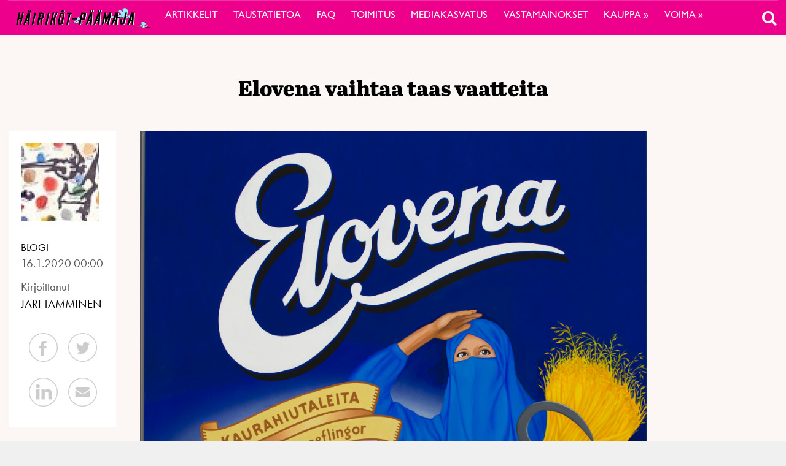

--- FILE ---
content_type: text/html; charset=UTF-8
request_url: https://voima.fi/hairikot/artikkeli/elovena-vaihtaa-taas-vaatteita/
body_size: 25836
content:
<!DOCTYPE html>
<html  xmlns:og="http://ogp.me/ns#"  xmlns:fb="https://www.facebook.com/2008/fbml" lang="fi" prefix="og: http://ogp.me/ns# article: http://ogp.me/ns/article#">
<head>
    <meta charset="UTF-8">
    <meta name="viewport" content="width=device-width, initial-scale=1">
    <meta http-equiv="X-UA-Compatible" content="IE=edge">
    <link rel="profile" href="http://gmpg.org/xfn/11">
    <link rel="stylesheet" href="https://use.typekit.net/vef3pwv.css">
    <link rel="pingback" href="https://voima.fi/hairikot/xmlrpc.php">
<script src="https://cdn.jsdelivr.net/npm/simple-parallax-js@5.0.2/dist/simpleParallax.min.js"></script>
<script data-ad-client="ca-pub-8024046206276600" async src="https://pagead2.googlesyndication.com/pagead/js/adsbygoogle.js"></script>
<meta name='robots' content='index, follow, max-image-preview:large, max-snippet:-1, max-video-preview:-1' />

	<!-- This site is optimized with the Yoast SEO plugin v22.7 - https://yoast.com/wordpress/plugins/seo/ -->
	<link rel="canonical" href="https://voima.fi/hairikot/artikkeli/elovena-vaihtaa-taas-vaatteita/" />
	<meta property="og:locale" content="fi_FI" />
	<meta property="og:type" content="article" />
	<meta property="og:title" content="Elovena vaihtaa taas vaatteita - Häiriköt-päämaja" />
	<meta property="og:description" content="Ilmoitus Elovena-tytön vaatteiden vaihdosta herätti tunteita. Media kohisi ja sosiaalisessa mediassa kommentoitiin niin kuin siellä on tapana: pitkää päätyyn ja täysiä perään. Tämä onkin hyvä hetki miettiä Elovenan tarinaa ja siihen liittyviä merkityksiä. " />
	<meta property="og:url" content="https://voima.fi/hairikot/artikkeli/elovena-vaihtaa-taas-vaatteita/" />
	<meta property="og:site_name" content="Häiriköt-päämaja" />
	<meta property="article:published_time" content="2020-01-15T22:00:00+00:00" />
	<meta property="article:modified_time" content="2020-08-10T11:01:10+00:00" />
	<meta property="og:image" content="https://voima.fi/hairikot/wp-content/uploads/sites/9/2020/04/Elovena-otsikko.png" />
	<meta property="og:image:width" content="930" />
	<meta property="og:image:height" content="658" />
	<meta property="og:image:type" content="image/png" />
	<meta name="author" content="Jari Tamminen" />
	<meta name="twitter:card" content="summary_large_image" />
	<meta name="twitter:label1" content="Kirjoittanut" />
	<meta name="twitter:data1" content="Jari Tamminen" />
	<meta name="twitter:label2" content="Arvioitu lukuaika" />
	<meta name="twitter:data2" content="5 minuuttia" />
	<script type="application/ld+json" class="yoast-schema-graph">{"@context":"https://schema.org","@graph":[{"@type":"WebPage","@id":"https://voima.fi/hairikot/artikkeli/elovena-vaihtaa-taas-vaatteita/","url":"https://voima.fi/hairikot/artikkeli/elovena-vaihtaa-taas-vaatteita/","name":"Elovena vaihtaa taas vaatteita - Häiriköt-päämaja","isPartOf":{"@id":"https://voima.fi/hairikot/#website"},"primaryImageOfPage":{"@id":"https://voima.fi/hairikot/artikkeli/elovena-vaihtaa-taas-vaatteita/#primaryimage"},"image":{"@id":"https://voima.fi/hairikot/artikkeli/elovena-vaihtaa-taas-vaatteita/#primaryimage"},"thumbnailUrl":"https://voima.fi/hairikot/wp-content/uploads/sites/9/2020/04/Elovena-otsikko.png","datePublished":"2020-01-15T22:00:00+00:00","dateModified":"2020-08-10T11:01:10+00:00","author":{"@id":"https://voima.fi/hairikot/#/schema/person/523ff68c19f1381d78529f38bb76e7fe"},"breadcrumb":{"@id":"https://voima.fi/hairikot/artikkeli/elovena-vaihtaa-taas-vaatteita/#breadcrumb"},"inLanguage":"fi","potentialAction":[{"@type":"ReadAction","target":["https://voima.fi/hairikot/artikkeli/elovena-vaihtaa-taas-vaatteita/"]}]},{"@type":"ImageObject","inLanguage":"fi","@id":"https://voima.fi/hairikot/artikkeli/elovena-vaihtaa-taas-vaatteita/#primaryimage","url":"https://voima.fi/hairikot/wp-content/uploads/sites/9/2020/04/Elovena-otsikko.png","contentUrl":"https://voima.fi/hairikot/wp-content/uploads/sites/9/2020/04/Elovena-otsikko.png","width":930,"height":658},{"@type":"BreadcrumbList","@id":"https://voima.fi/hairikot/artikkeli/elovena-vaihtaa-taas-vaatteita/#breadcrumb","itemListElement":[{"@type":"ListItem","position":1,"name":"Home","item":"https://voima.fi/hairikot/"},{"@type":"ListItem","position":2,"name":"Elovena vaihtaa taas vaatteita"}]},{"@type":"WebSite","@id":"https://voima.fi/hairikot/#website","url":"https://voima.fi/hairikot/","name":"Häiriköt-päämaja","description":"","potentialAction":[{"@type":"SearchAction","target":{"@type":"EntryPoint","urlTemplate":"https://voima.fi/hairikot/?s={search_term_string}"},"query-input":"required name=search_term_string"}],"inLanguage":"fi"},{"@type":"Person","@id":"https://voima.fi/hairikot/#/schema/person/523ff68c19f1381d78529f38bb76e7fe","name":"Jari Tamminen","image":{"@type":"ImageObject","inLanguage":"fi","@id":"https://voima.fi/hairikot/#/schema/person/image/","url":"https://secure.gravatar.com/avatar/e5c0bb16f2efc1924afe37fc190f8ce1?s=96&d=blank&r=g","contentUrl":"https://secure.gravatar.com/avatar/e5c0bb16f2efc1924afe37fc190f8ce1?s=96&d=blank&r=g","caption":"Jari Tamminen"},"description":"Kulttuurihäirintä on taiteen ja aktivismin jännittävää lomittumista: odottamaton performanssi katuvilinässä, vallattuja mainostauluja ja mainosparodioita. Se on käsite, joka yhdistää yhteiskunnallista kommentaaria ja luovaa vastarintaa. Tässä blogissa Voiman Jari Tamminen hahmottaa maailmaa kulttuurihäirinnän näkökulmasta. Lisää Tammisen huomioita kulttuurihäirinnästä voi lukea Voimasta, Häiriköt – Kulttuurihäirinnän aakkoset -kirjasta ja päivittäin osoitteesta www.facebook.com/hairikot.","sameAs":["http://www.facebook.com/hairikot"],"url":"https://voima.fi/hairikot/artikkeli/author/hairikko/"}]}</script>
	<!-- / Yoast SEO plugin. -->


<link rel="alternate" type="application/rss+xml" title="Häiriköt-päämaja &raquo; syöte" href="https://voima.fi/hairikot/feed/" />
<script type="text/javascript">

function addLoadEvent(func) {
  var oldonload = window.onload;
  if (typeof window.onload != 'function') {
    window.onload = func;
  } else {
    window.onload = function() {
      oldonload();
      func();
    }
  }
}

</script>
<!-- voima.fi/hairikot is managing ads with Advanced Ads 1.52.3 --><script id="voima-ready">
			window.advanced_ads_ready=function(e,a){a=a||"complete";var d=function(e){return"interactive"===a?"loading"!==e:"complete"===e};d(document.readyState)?e():document.addEventListener("readystatechange",(function(a){d(a.target.readyState)&&e()}),{once:"interactive"===a})},window.advanced_ads_ready_queue=window.advanced_ads_ready_queue||[];		</script>
		<link rel='stylesheet' id='eo-leaflet.js-css' href='https://voima.fi/hairikot/wp-content/plugins/event-organiser/lib/leaflet/leaflet.min.css?ver=1.4.0' type='text/css' media='all' />
<style id='eo-leaflet.js-inline-css' type='text/css'>
.leaflet-popup-close-button{box-shadow:none!important;}
</style>
<link rel='stylesheet' id='pt-cv-public-style-css' href='https://voima.fi/hairikot/wp-content/plugins/content-views-query-and-display-post-page/public/assets/css/cv.css?ver=4.2.1' type='text/css' media='all' />
<link rel='stylesheet' id='pt-cv-public-pro-style-css' href='https://voima.fi/hairikot/wp-content/plugins/pt-content-views-pro/public/assets/css/cvpro.min.css?ver=6.4.0' type='text/css' media='all' />
<link rel='stylesheet' id='paywallcss-css' href='https://voima.fi/hairikot/wp-content/mu-plugins/rtminc/paywall/pw.css?v=1657088786&#038;ver=b31dacd67a591c04bb79d7b21f0a1ecd' type='text/css' media='all' />
<link rel='stylesheet' id='sqstream-css' href='https://voima.fi/hairikot/wp-content/mu-plugins/rtminc/squareblocks/css/stream.css?v=1616069973&#038;ver=b31dacd67a591c04bb79d7b21f0a1ecd' type='text/css' media='all' />
<link rel='stylesheet' id='sqbento-css' href='https://voima.fi/hairikot/wp-content/mu-plugins/rtminc/squareblocks/css/bentobox.css?v=1643906782&#038;ver=b31dacd67a591c04bb79d7b21f0a1ecd' type='text/css' media='all' />
<link rel='stylesheet' id='wp-block-library-css' href='https://voima.fi/hairikot/wp-includes/css/dist/block-library/style.min.css?ver=b31dacd67a591c04bb79d7b21f0a1ecd' type='text/css' media='all' />
<style id='wp-block-library-theme-inline-css' type='text/css'>
.wp-block-audio figcaption{color:#555;font-size:13px;text-align:center}.is-dark-theme .wp-block-audio figcaption{color:#ffffffa6}.wp-block-audio{margin:0 0 1em}.wp-block-code{border:1px solid #ccc;border-radius:4px;font-family:Menlo,Consolas,monaco,monospace;padding:.8em 1em}.wp-block-embed figcaption{color:#555;font-size:13px;text-align:center}.is-dark-theme .wp-block-embed figcaption{color:#ffffffa6}.wp-block-embed{margin:0 0 1em}.blocks-gallery-caption{color:#555;font-size:13px;text-align:center}.is-dark-theme .blocks-gallery-caption{color:#ffffffa6}.wp-block-image figcaption{color:#555;font-size:13px;text-align:center}.is-dark-theme .wp-block-image figcaption{color:#ffffffa6}.wp-block-image{margin:0 0 1em}.wp-block-pullquote{border-bottom:4px solid;border-top:4px solid;color:currentColor;margin-bottom:1.75em}.wp-block-pullquote cite,.wp-block-pullquote footer,.wp-block-pullquote__citation{color:currentColor;font-size:.8125em;font-style:normal;text-transform:uppercase}.wp-block-quote{border-left:.25em solid;margin:0 0 1.75em;padding-left:1em}.wp-block-quote cite,.wp-block-quote footer{color:currentColor;font-size:.8125em;font-style:normal;position:relative}.wp-block-quote.has-text-align-right{border-left:none;border-right:.25em solid;padding-left:0;padding-right:1em}.wp-block-quote.has-text-align-center{border:none;padding-left:0}.wp-block-quote.is-large,.wp-block-quote.is-style-large,.wp-block-quote.is-style-plain{border:none}.wp-block-search .wp-block-search__label{font-weight:700}.wp-block-search__button{border:1px solid #ccc;padding:.375em .625em}:where(.wp-block-group.has-background){padding:1.25em 2.375em}.wp-block-separator.has-css-opacity{opacity:.4}.wp-block-separator{border:none;border-bottom:2px solid;margin-left:auto;margin-right:auto}.wp-block-separator.has-alpha-channel-opacity{opacity:1}.wp-block-separator:not(.is-style-wide):not(.is-style-dots){width:100px}.wp-block-separator.has-background:not(.is-style-dots){border-bottom:none;height:1px}.wp-block-separator.has-background:not(.is-style-wide):not(.is-style-dots){height:2px}.wp-block-table{margin:0 0 1em}.wp-block-table td,.wp-block-table th{word-break:normal}.wp-block-table figcaption{color:#555;font-size:13px;text-align:center}.is-dark-theme .wp-block-table figcaption{color:#ffffffa6}.wp-block-video figcaption{color:#555;font-size:13px;text-align:center}.is-dark-theme .wp-block-video figcaption{color:#ffffffa6}.wp-block-video{margin:0 0 1em}.wp-block-template-part.has-background{margin-bottom:0;margin-top:0;padding:1.25em 2.375em}
</style>
<style id='pdfemb-pdf-embedder-viewer-style-inline-css' type='text/css'>
.wp-block-pdfemb-pdf-embedder-viewer{max-width:none}

</style>
<style id='classic-theme-styles-inline-css' type='text/css'>
/*! This file is auto-generated */
.wp-block-button__link{color:#fff;background-color:#32373c;border-radius:9999px;box-shadow:none;text-decoration:none;padding:calc(.667em + 2px) calc(1.333em + 2px);font-size:1.125em}.wp-block-file__button{background:#32373c;color:#fff;text-decoration:none}
</style>
<style id='global-styles-inline-css' type='text/css'>
body{--wp--preset--color--black: #000000;--wp--preset--color--cyan-bluish-gray: #abb8c3;--wp--preset--color--white: #ffffff;--wp--preset--color--pale-pink: #f78da7;--wp--preset--color--vivid-red: #cf2e2e;--wp--preset--color--luminous-vivid-orange: #ff6900;--wp--preset--color--luminous-vivid-amber: #fcb900;--wp--preset--color--light-green-cyan: #7bdcb5;--wp--preset--color--vivid-green-cyan: #00d084;--wp--preset--color--pale-cyan-blue: #8ed1fc;--wp--preset--color--vivid-cyan-blue: #0693e3;--wp--preset--color--vivid-purple: #9b51e0;--wp--preset--gradient--vivid-cyan-blue-to-vivid-purple: linear-gradient(135deg,rgba(6,147,227,1) 0%,rgb(155,81,224) 100%);--wp--preset--gradient--light-green-cyan-to-vivid-green-cyan: linear-gradient(135deg,rgb(122,220,180) 0%,rgb(0,208,130) 100%);--wp--preset--gradient--luminous-vivid-amber-to-luminous-vivid-orange: linear-gradient(135deg,rgba(252,185,0,1) 0%,rgba(255,105,0,1) 100%);--wp--preset--gradient--luminous-vivid-orange-to-vivid-red: linear-gradient(135deg,rgba(255,105,0,1) 0%,rgb(207,46,46) 100%);--wp--preset--gradient--very-light-gray-to-cyan-bluish-gray: linear-gradient(135deg,rgb(238,238,238) 0%,rgb(169,184,195) 100%);--wp--preset--gradient--cool-to-warm-spectrum: linear-gradient(135deg,rgb(74,234,220) 0%,rgb(151,120,209) 20%,rgb(207,42,186) 40%,rgb(238,44,130) 60%,rgb(251,105,98) 80%,rgb(254,248,76) 100%);--wp--preset--gradient--blush-light-purple: linear-gradient(135deg,rgb(255,206,236) 0%,rgb(152,150,240) 100%);--wp--preset--gradient--blush-bordeaux: linear-gradient(135deg,rgb(254,205,165) 0%,rgb(254,45,45) 50%,rgb(107,0,62) 100%);--wp--preset--gradient--luminous-dusk: linear-gradient(135deg,rgb(255,203,112) 0%,rgb(199,81,192) 50%,rgb(65,88,208) 100%);--wp--preset--gradient--pale-ocean: linear-gradient(135deg,rgb(255,245,203) 0%,rgb(182,227,212) 50%,rgb(51,167,181) 100%);--wp--preset--gradient--electric-grass: linear-gradient(135deg,rgb(202,248,128) 0%,rgb(113,206,126) 100%);--wp--preset--gradient--midnight: linear-gradient(135deg,rgb(2,3,129) 0%,rgb(40,116,252) 100%);--wp--preset--font-size--small: 13px;--wp--preset--font-size--medium: 20px;--wp--preset--font-size--large: 36px;--wp--preset--font-size--x-large: 42px;--wp--preset--spacing--20: 0.44rem;--wp--preset--spacing--30: 0.67rem;--wp--preset--spacing--40: 1rem;--wp--preset--spacing--50: 1.5rem;--wp--preset--spacing--60: 2.25rem;--wp--preset--spacing--70: 3.38rem;--wp--preset--spacing--80: 5.06rem;--wp--preset--shadow--natural: 6px 6px 9px rgba(0, 0, 0, 0.2);--wp--preset--shadow--deep: 12px 12px 50px rgba(0, 0, 0, 0.4);--wp--preset--shadow--sharp: 6px 6px 0px rgba(0, 0, 0, 0.2);--wp--preset--shadow--outlined: 6px 6px 0px -3px rgba(255, 255, 255, 1), 6px 6px rgba(0, 0, 0, 1);--wp--preset--shadow--crisp: 6px 6px 0px rgba(0, 0, 0, 1);}:where(.is-layout-flex){gap: 0.5em;}:where(.is-layout-grid){gap: 0.5em;}body .is-layout-flex{display: flex;}body .is-layout-flex{flex-wrap: wrap;align-items: center;}body .is-layout-flex > *{margin: 0;}body .is-layout-grid{display: grid;}body .is-layout-grid > *{margin: 0;}:where(.wp-block-columns.is-layout-flex){gap: 2em;}:where(.wp-block-columns.is-layout-grid){gap: 2em;}:where(.wp-block-post-template.is-layout-flex){gap: 1.25em;}:where(.wp-block-post-template.is-layout-grid){gap: 1.25em;}.has-black-color{color: var(--wp--preset--color--black) !important;}.has-cyan-bluish-gray-color{color: var(--wp--preset--color--cyan-bluish-gray) !important;}.has-white-color{color: var(--wp--preset--color--white) !important;}.has-pale-pink-color{color: var(--wp--preset--color--pale-pink) !important;}.has-vivid-red-color{color: var(--wp--preset--color--vivid-red) !important;}.has-luminous-vivid-orange-color{color: var(--wp--preset--color--luminous-vivid-orange) !important;}.has-luminous-vivid-amber-color{color: var(--wp--preset--color--luminous-vivid-amber) !important;}.has-light-green-cyan-color{color: var(--wp--preset--color--light-green-cyan) !important;}.has-vivid-green-cyan-color{color: var(--wp--preset--color--vivid-green-cyan) !important;}.has-pale-cyan-blue-color{color: var(--wp--preset--color--pale-cyan-blue) !important;}.has-vivid-cyan-blue-color{color: var(--wp--preset--color--vivid-cyan-blue) !important;}.has-vivid-purple-color{color: var(--wp--preset--color--vivid-purple) !important;}.has-black-background-color{background-color: var(--wp--preset--color--black) !important;}.has-cyan-bluish-gray-background-color{background-color: var(--wp--preset--color--cyan-bluish-gray) !important;}.has-white-background-color{background-color: var(--wp--preset--color--white) !important;}.has-pale-pink-background-color{background-color: var(--wp--preset--color--pale-pink) !important;}.has-vivid-red-background-color{background-color: var(--wp--preset--color--vivid-red) !important;}.has-luminous-vivid-orange-background-color{background-color: var(--wp--preset--color--luminous-vivid-orange) !important;}.has-luminous-vivid-amber-background-color{background-color: var(--wp--preset--color--luminous-vivid-amber) !important;}.has-light-green-cyan-background-color{background-color: var(--wp--preset--color--light-green-cyan) !important;}.has-vivid-green-cyan-background-color{background-color: var(--wp--preset--color--vivid-green-cyan) !important;}.has-pale-cyan-blue-background-color{background-color: var(--wp--preset--color--pale-cyan-blue) !important;}.has-vivid-cyan-blue-background-color{background-color: var(--wp--preset--color--vivid-cyan-blue) !important;}.has-vivid-purple-background-color{background-color: var(--wp--preset--color--vivid-purple) !important;}.has-black-border-color{border-color: var(--wp--preset--color--black) !important;}.has-cyan-bluish-gray-border-color{border-color: var(--wp--preset--color--cyan-bluish-gray) !important;}.has-white-border-color{border-color: var(--wp--preset--color--white) !important;}.has-pale-pink-border-color{border-color: var(--wp--preset--color--pale-pink) !important;}.has-vivid-red-border-color{border-color: var(--wp--preset--color--vivid-red) !important;}.has-luminous-vivid-orange-border-color{border-color: var(--wp--preset--color--luminous-vivid-orange) !important;}.has-luminous-vivid-amber-border-color{border-color: var(--wp--preset--color--luminous-vivid-amber) !important;}.has-light-green-cyan-border-color{border-color: var(--wp--preset--color--light-green-cyan) !important;}.has-vivid-green-cyan-border-color{border-color: var(--wp--preset--color--vivid-green-cyan) !important;}.has-pale-cyan-blue-border-color{border-color: var(--wp--preset--color--pale-cyan-blue) !important;}.has-vivid-cyan-blue-border-color{border-color: var(--wp--preset--color--vivid-cyan-blue) !important;}.has-vivid-purple-border-color{border-color: var(--wp--preset--color--vivid-purple) !important;}.has-vivid-cyan-blue-to-vivid-purple-gradient-background{background: var(--wp--preset--gradient--vivid-cyan-blue-to-vivid-purple) !important;}.has-light-green-cyan-to-vivid-green-cyan-gradient-background{background: var(--wp--preset--gradient--light-green-cyan-to-vivid-green-cyan) !important;}.has-luminous-vivid-amber-to-luminous-vivid-orange-gradient-background{background: var(--wp--preset--gradient--luminous-vivid-amber-to-luminous-vivid-orange) !important;}.has-luminous-vivid-orange-to-vivid-red-gradient-background{background: var(--wp--preset--gradient--luminous-vivid-orange-to-vivid-red) !important;}.has-very-light-gray-to-cyan-bluish-gray-gradient-background{background: var(--wp--preset--gradient--very-light-gray-to-cyan-bluish-gray) !important;}.has-cool-to-warm-spectrum-gradient-background{background: var(--wp--preset--gradient--cool-to-warm-spectrum) !important;}.has-blush-light-purple-gradient-background{background: var(--wp--preset--gradient--blush-light-purple) !important;}.has-blush-bordeaux-gradient-background{background: var(--wp--preset--gradient--blush-bordeaux) !important;}.has-luminous-dusk-gradient-background{background: var(--wp--preset--gradient--luminous-dusk) !important;}.has-pale-ocean-gradient-background{background: var(--wp--preset--gradient--pale-ocean) !important;}.has-electric-grass-gradient-background{background: var(--wp--preset--gradient--electric-grass) !important;}.has-midnight-gradient-background{background: var(--wp--preset--gradient--midnight) !important;}.has-small-font-size{font-size: var(--wp--preset--font-size--small) !important;}.has-medium-font-size{font-size: var(--wp--preset--font-size--medium) !important;}.has-large-font-size{font-size: var(--wp--preset--font-size--large) !important;}.has-x-large-font-size{font-size: var(--wp--preset--font-size--x-large) !important;}
.wp-block-navigation a:where(:not(.wp-element-button)){color: inherit;}
:where(.wp-block-post-template.is-layout-flex){gap: 1.25em;}:where(.wp-block-post-template.is-layout-grid){gap: 1.25em;}
:where(.wp-block-columns.is-layout-flex){gap: 2em;}:where(.wp-block-columns.is-layout-grid){gap: 2em;}
.wp-block-pullquote{font-size: 1.5em;line-height: 1.6;}
</style>
<link rel='stylesheet' id='super-rss-reader-css' href='https://voima.fi/hairikot/wp-content/plugins/super-rss-reader/public/css/style.min.css?ver=5.1' type='text/css' media='all' />
<link rel='stylesheet' id='taxonomy-image-plugin-public-css' href='https://voima.fi/hairikot/wp-content/plugins/taxonomy-images/css/style.css?ver=0.9.6' type='text/css' media='screen' />
<link rel='stylesheet' id='swipebox-css' href='https://voima.fi/hairikot/wp-content/mu-plugins/rtminc/js/swipebox/src/css/swipebox.min.css?ver=b31dacd67a591c04bb79d7b21f0a1ecd' type='text/css' media='all' />
<link rel='stylesheet' id='simple-social-icons-font-css' href='https://voima.fi/hairikot/wp-content/plugins/simple-social-icons/css/style.css?ver=3.0.2' type='text/css' media='all' />
<link rel='stylesheet' id='bootstrap-css-css' href='https://voima.fi/hairikot/wp-content/themes/lehti2019-h/inc/assets/css/bootstrap.min.css?ver=b31dacd67a591c04bb79d7b21f0a1ecd' type='text/css' media='all' />
<link rel='stylesheet' id='font-awesome-v4shim-css' href='https://voima.fi/hairikot/wp-content/plugins/types/vendor/toolset/toolset-common/res/lib/font-awesome/css/v4-shims.css?ver=5.13.0' type='text/css' media='screen' />
<link rel='stylesheet' id='font-awesome-css' href='https://voima.fi/hairikot/wp-content/plugins/types/vendor/toolset/toolset-common/res/lib/font-awesome/css/all.css?ver=5.13.0' type='text/css' media='screen' />
<link rel='stylesheet' id='fonts-css-css' href='https://voima.fi/hairikot/wp-content/themes/lehti2019-h/fonts.css?ver=b31dacd67a591c04bb79d7b21f0a1ecd' type='text/css' media='all' />
<link rel='stylesheet' id='default-css-css' href='https://voima.fi/hairikot/wp-content/themes/lehti2019-h/inc/assets/css/presets/color-scheme/blue.css?ver=b31dacd67a591c04bb79d7b21f0a1ecd' type='text/css' media='all' />
<link rel='stylesheet' id='lighbox-css' href='https://voima.fi/hairikot/wp-content/themes/lehti2019-h/inc/assets/css/ekko-lightbox.css?ver=b31dacd67a591c04bb79d7b21f0a1ecd' type='text/css' media='all' />
<link rel='stylesheet' id='sitestyle-css' href='https://voima.fi/hairikot/wp-content/themes/lehti2019-h/voima/voima.css?ver=1692796263' type='text/css' media='all' />
<script type="text/javascript" src="https://voima.fi/hairikot/wp-includes/js/jquery/jquery.min.js?ver=3.7.1" id="jquery-core-js"></script>
<script type="text/javascript" src="https://voima.fi/hairikot/wp-includes/js/jquery/jquery-migrate.min.js?ver=3.4.1" id="jquery-migrate-js"></script>
<script type="text/javascript" src="https://voima.fi/hairikot/wp-content/plugins/super-rss-reader/public/js/jquery.easy-ticker.min.js?ver=5.1" id="jquery-easy-ticker-js"></script>
<script type="text/javascript" src="https://voima.fi/hairikot/wp-content/plugins/super-rss-reader/public/js/script.min.js?ver=5.1" id="super-rss-reader-js"></script>
<script type="text/javascript" id="advanced-ads-advanced-js-js-extra">
/* <![CDATA[ */
var advads_options = {"blog_id":"9","privacy":{"enabled":false,"state":"not_needed"}};
/* ]]> */
</script>
<script type="text/javascript" src="https://voima.fi/hairikot/wp-content/uploads/727/878/public/assets/js/823.js?ver=1.52.3" id="advanced-ads-advanced-js-js"></script>
<!--[if lt IE 9]>
<script type="text/javascript" src="https://voima.fi/hairikot/wp-content/themes/lehti2019-h/inc/assets/js/html5.js?ver=3.7.0" id="html5hiv-js"></script>
<![endif]-->
<script type="text/javascript" src="https://voima.fi/hairikot/wp-content/mu-plugins/rtminc/js/jquery.fitvids.js" id="fitvids-js"></script>
<link rel="https://api.w.org/" href="https://voima.fi/hairikot/wp-json/" /><link rel="alternate" type="application/json" href="https://voima.fi/hairikot/wp-json/wp/v2/posts/17687" /><link rel="EditURI" type="application/rsd+xml" title="RSD" href="https://voima.fi/hairikot/xmlrpc.php?rsd" />

<link rel='shortlink' href='https://voima.fi/hairikot/?p=17687' />
<link rel="alternate" type="application/json+oembed" href="https://voima.fi/hairikot/wp-json/oembed/1.0/embed?url=https%3A%2F%2Fvoima.fi%2Fhairikot%2Fartikkeli%2Felovena-vaihtaa-taas-vaatteita%2F" />
<link rel="alternate" type="text/xml+oembed" href="https://voima.fi/hairikot/wp-json/oembed/1.0/embed?url=https%3A%2F%2Fvoima.fi%2Fhairikot%2Fartikkeli%2Felovena-vaihtaa-taas-vaatteita%2F&#038;format=xml" />
<meta prefix="og: http://ogp.me/ns#" property="og:title" content="Elovena vaihtaa taas vaatteita" />
<meta prefix="og: http://ogp.me/ns#" property="og:type" content="article" />
<meta prefix="og: http://ogp.me/ns#" property="og:image" content="https://voima.fi/hairikot/wp-content/uploads/sites/9/2020/04/Elovena-otsikko.png" />
<meta prefix="og: http://ogp.me/ns#" property="og:url" content="https://voima.fi/hairikot/artikkeli/elovena-vaihtaa-taas-vaatteita/" />
<meta prefix="og: http://ogp.me/ns#" property="og:description" content="Ilmoitus Elovena-tytön vaatteiden vaihdosta herätti tunteita. Media kohisi ja sosiaalisessa mediassa kommentoitiin niin kuin siellä on tapana: pitkää päätyyn ja täysiä perään. Tämä onkin hyvä hetki miettiä Elovenan tarinaa ja siihen liittyviä merkityksiä. " />
<link rel="stylesheet" href="https://voima.fi/hairikot/wp-content/themes/lehti2019-h/voima/voima.css?v=1692796263" type="text/css" media="screen" />
<!-- IS_CONNECTED --><style type="text/css">ul {
list-style: none !important;
}</style><meta property="og:title" name="og:title" content="Elovena vaihtaa taas vaatteita" />
<meta property="og:type" name="og:type" content="article" />
<meta property="og:image" name="og:image" content="https://voima.fi/hairikot/wp-content/uploads/sites/9/2020/04/Elovena-otsikko.png" />
<meta property="og:url" name="og:url" content="https://voima.fi/hairikot/artikkeli/elovena-vaihtaa-taas-vaatteita/" />
<meta property="og:description" name="og:description" content="Ilmoitus Elovena-tytön vaatteiden vaihdosta herätti tunteita. Media kohisi ja sosiaalisessa mediassa kommentoitiin niin kuin siellä on tapana: pitkää päätyyn ja täysiä perään. Tämä onkin hyvä hetki miettiä Elovenan tarinaa ja siihen liittyviä merkityksiä. " />
<meta property="og:locale" name="og:locale" content="fi" />
<meta property="og:site_name" name="og:site_name" content="Häiriköt-päämaja" />
<meta property="twitter:card" name="twitter:card" content="summary_large_image" />
<meta property="article:tag" name="article:tag" content="elovena" />
<meta property="article:tag" name="article:tag" content="Kulttuurihäirintä" />
<meta property="article:tag" name="article:tag" content="Leinonen" />
<meta property="article:tag" name="article:tag" content="suomalaisuus" />
<meta property="article:tag" name="article:tag" content="vastamainos" />
<meta property="article:section" name="article:section" content="Blogi" />
<meta property="article:published_time" name="article:published_time" content="2020-01-16T00:00:00+02:00" />
<meta property="article:modified_time" name="article:modified_time" content="2020-08-10T14:01:10+03:00" />
<meta property="article:author" name="article:author" content="https://voima.fi/hairikot/artikkeli/author/hairikko/" />
<script>advads_items = { conditions: {}, display_callbacks: {}, display_effect_callbacks: {}, hide_callbacks: {}, backgrounds: {}, effect_durations: {}, close_functions: {}, showed: [] };</script><style type="text/css" id="voima-layer-custom-css"></style><script type="text/javascript">
		var advadsCfpQueue = [];
		var advadsCfpAd = function( adID ){
			if ( 'undefined' == typeof advadsProCfp ) { advadsCfpQueue.push( adID ) } else { advadsProCfp.addElement( adID ) }
		};
		</script>
		<title>Elovena vaihtaa taas vaatteita - Häiriköt-päämaja</title>
<link href="https://fonts.googleapis.com/css?family=Abril+Fatface|Roboto&display=swap" rel="stylesheet">
<script>
function preventEmptySearch() {
	jQuery('#search-box form').submit(function(e){
		if (jQuery('#search-term').val().length < 1) {
			jQuery('#search-term').attr('placeholder', 'Kirjoita hakusana').focus();
			e.preventDefault();
		}
	});
}
addLoadEvent(preventEmptySearch);
</script>
<link href="https://fonts.googleapis.com/css?family=Karla" rel="stylesheet">
<script>
var sqbpager = new Object();
</script>
		<script type="text/javascript">
			if ( typeof advadsGATracking === 'undefined' ) {
				window.advadsGATracking = {
					delayedAds: {},
					deferedAds: {}
				};
			}
		</script>
		<link rel="icon" href="https://voima.fi/hairikot/wp-content/uploads/sites/9/2020/05/cropped-cropped-logo-32x32.jpg" sizes="32x32" />
<link rel="icon" href="https://voima.fi/hairikot/wp-content/uploads/sites/9/2020/05/cropped-cropped-logo-192x192.jpg" sizes="192x192" />
<link rel="apple-touch-icon" href="https://voima.fi/hairikot/wp-content/uploads/sites/9/2020/05/cropped-cropped-logo-180x180.jpg" />
<meta name="msapplication-TileImage" content="https://voima.fi/hairikot/wp-content/uploads/sites/9/2020/05/cropped-cropped-logo-270x270.jpg" />
		<style type="text/css" id="wp-custom-css">
			
@import url('https://fonts.googleapis.com/css?family=Goblin+One&display=swap');
/*
.voimafakta, .voimakainalo {
		max-width: 880px !important;
    margin: 0 auto;
	}
*/
.entry-content h1,
.entry-content h2,
.entry-content h3,
.entry-content h4,
.entry-content h5,
.entry-content h6 {
  margin-bottom: 0.5em;
  margin-top: 1em;
  hyphens: auto;
  -webkit-hyphens: auto;
  font-weight: 300;
}
.uutisnosto .squareblocks-featured-image img {
display: block;
}
.column50 {
	width:50%;
	float: left;
	margin-bottom: 2em;
	padding-right:1em;
}
.excerpt a {
  font-family: abril-text;
  font-size: 16px;
  padding: 0;
}
#uutisnosto2 .squareblocks-image {
 object-fit: contain;
 position: relative;
 top: -50%;
}
#uutisnosto2 .squareblocks-image {
	display:none;
}
.px600 {
	max-width:600px !important;
}

.alempistream .sqstream .eyebrow, #uutisnosto2 .eyebrow {
	    display: none;
}
.uutisnosto p {
    font-family: abril-text;
}

body.admin-bar #search-box, body.admin-bar .search-toggle {
	margin-top: 12px;
}
#search-box, .search-toggle {
	right:0;
}
#site-tools .search-toggle .search-icon, #site-tools .widget_polylang img {
    display: inline-block;
    transform: scale(1.6);
}
.post-share {
	display:none;
}
.search-icon::before {
font-family: "FontAwesome";
    content: "";
	z-index:100000;
	display:block;
	}
.fbc {
	margin:0 auto;
	width:500px;
	text-align:center;
}
img[src*="https://secure.gravatar.com/avatar/be6524e85fd57a7010a21ebec938775e?s=128&d=blank&r=g"] {
	display:none !important;
}
.fb-like {
	display:none !important;
}
._2tga, .fb-share-button, #facebook {
	display:none !important;
}
#sqb_buttons_wrap_0 {
	display:none;
}
.face {
	border: 4px solid black !important;
transform:none !important;
}
.page-template-default h2, .page-template-default h1 {
	margin-bottom:0 !important;
}
.menu-wrapper {
	/*
max-height: 58px !important;
	height:58px;
	*/
}
#footer-widgets, #footer-widgets .container {
	background:#ed008c !important;
}
.logomain {
	max-height:36px;
}
a.logomask #site-logo2 {
	display:none;
}
#uutisnosto2 .eyebrow {
	display:none;
}
.fa .fa-bars {
	color:white !important;
}
.logomain {
    margin-top: 10px;
    width: 240px;
    height: auto;
}
a.logomask #site-logo2 {
	position: initial !important;
}
.post-has-image #top-layer {
	background: #eb058e !important;
}
.artikkeli-template-default .menu-wrapper {
		background: #eb058e !important;

}
#navbar-wrap, .menu-wrapper {
	background-color: #ed008c !important;
}

img[src*="https://voima.fi/wp-content/uploads/2020/01/tyhjalogo-160x160.png"] {
	display:none !important;
}

.alignright, .alignleft {
	clear:both;
	/* width: 380px !important; */
}
.entry-content figcaption {
	font-size:16px;
}
.alignright {
	margin-right: 80px !important;
}
.alempistream .sqstream .eyebrow, #uutisnosto2 .eyebrow {
	    background: #ed008c !important;
}
#navbar-wrap .dropdown-item, #navbar-wrap .nav-link {
	color:white;
}
a.search-toggle {
	color:white !important;
}
#top-layer {
	/* display:none; */
	   /*  background: #ed008c !important; */
}
.lowres .advert {
	top:25px;
}
#bsa-block-1235--350 .bsaProItemInner__img {
max-height:370px;
}
.bsaPopupWrapperBg-5 {
	    background-color: rgba(0, 0, 0, 0.7) !important;
}
.single .entry-content .aligncenter {
 /* width: -moz-available;          
    width: -webkit-fill-available;  
    width: fill-available; */
}
	#bsa-block-1235--350.bsaProContainerNew .bsaProItem {
		max-height: 320px;
	}
.single .bsaProContainerNew {
    padding-bottom: 10px;
}
.logged-in .admin-bar .search-toggle {
top: 45px;
}
.uutisnosto2 > .squareblocks-content-wrap .eyebrow {
	display:none;
}
.pt-cv-view .pt-cv-title {
font-family: abril-text, serif;
font-weight: 800;
font-style: normal;
text-transform: none;
text-align: center;
margin-top: 15px;
}
.alempistream .ylakuvateksti {
	display:none;
}
.sqstream.stream_1 {
	max-width:600px;
}
.pt-cv-pinterest:not(.pt-cv-no-bb) .pt-cv-pinmas>* {
	border-bottom:0;
}
.taiteenpaikkaingr {
	font-family: 'Goblin One', cursive;
	font-size:26px;
	margin-top:-100px;
	margin-bottom:50px;
}
.tplink {
	font-size: 20px;
}
blockquote p {
	align-items: center;
  justify-content: center;
	max-width: 1100px;
	margin: 0 auto !important;
}
.heading h1 {
font-size: 3rem;
}
.taidid {
	white-space: wrap;
	word-break: normal;
	-webkit-hyphens: none !important;
  -ms-hyphens: none !important;
  hyphens: none !important;
}
.stream-item-title {
		-webkit-hyphens: none !important;
  -ms-hyphens: none !important;
  hyphens: none !important;
}
.forceanf {
   	color: black;
    float: left;
    font-size: 90px;
    line-height: 60px;
    padding-top: 12px;
    padding-right: 8px;
    padding-left: 0;
    font-family: futura-pt, sans-serif;
    font-weight: 800;
    font-style: normal;
}
.single-taiteen-paikka .post-cats, .single-taiteen-paikka .avatar {
	display:none !important;
}
.taidid {
	font-family: 'Goblin One', cursive;
	font-size: 20px !important;
}
.cat-kulttuurisivut .eyebrow {
	background: #21ff01 !important;
	color:black;
}
.cat-taiteen-moraalinvartija .eyebrow {
	background: #ffa70a !important;
	color:black;
}
.cat-poydan-alta .eyebrow {
	background: #7800d5 !important;
	color:white;
}
.cat-vapaavuoro .eyebrow {
	background: #fff81d !important;
	color:black;
}
#mc4wp-form-1 {
		max-width: 470px;
    background: white;
    padding: 30px;
}
.ylakuva-kuvateksti-m {
	display:none;
}
.single .issue-description {
	padding:0;
}
.sqb_button_0 {
	    white-space: nowrap;
}
.advert {
	text-align: center;
    position: relative;
    top: -10px;
    z-index: 100;
    margin-left: auto;
    margin-right: auto;
    display: block;
    text-align: center;
    max-width: 285px;
    width: fit-content;
    border-radius: 0;
    font-size: 1em;
    background: #fdfcd3;
    text-transform: uppercase;
    margin-top: -40px;
    padding-top: 6px;
    padding-bottom: 6px;
    padding-left: 20px;
    padding-right: 20px;
    font-family: futura-pt, sans-serif;
    font-weight: 400;
    font-style: normal;
    font-size: 20px;
}
.entry-content figure {
	margin-top:35px !important;
	margin-bottom:35px !important;
}
.tpdb {
	background: white;
    padding: 20px;
    max-width: 880px;
    /* margin: 40px auto; */
	margin-right: 50px;
    width: 300px;
    float: right;
    margin-left: 20px;
    margin-top: 0;
    margin-bottom: 20px;
	text-align:center;
}
.tpdb p {
	font-size:16px;
	text-align:left;
}
.tpdb p, .tpdb h3  {
	padding:10px !important;
}
#below_article_meta {
z-index: 1000;
}
blockquote p {
	margin-bottom: 0 !important;
}
.entry-content figcaption {
	margin-bottom: 16px !important;
}
.wp-caption {
	margin-top:50px !important;
	}
a :hover {
	color:black;
}
.type-ad .tile-piece {
	background: #fdfcd3;
}
.type-ad .eyebrow {
	background:white !important;
	color:black;
}
.single-ad > .bsaProContainerNew {
	display:none !important;
}
[data-src="https://voima.fi/wp-content/uploads/2020/01/voimafi-laiska-160x160.jpg.webp"] {
	display:none;
}
.issue-description {
    max-width: 418px;
    margin: 0 auto;
    background: white;
    padding: 20px;
}
.paszone-57451, .grid_container_57451 {
	display:none !important;
}
.single .bsaProContainerNew {
		margin-bottom:10px;
	}
.voimafakta, .voimakainalo {
	padding: 20px 0;
	margin: 20px 0;
}
article p {
	word-break:break-word;
	margin: 0 0 1em 0;
}
.bsaProContainerNew .bsaProHeader {
    text-align: center;
    border-bottom: 2px dashed black;
    padding-bottom: 0;
}
.alignright {
	/* padding-left: 30px; */
}
blockquote p {
	display:flex;
}
.alignleft {
	float: left;
	margin: 24px;
}
.post-cats {
	/* word-break:break-all; */
}
.tml .message {
	border:0;
}
.voimafakta h2, .voimafakta h3 {
	padding-left:30px !important;
}
.voimafakta ul, .voimakainalo ul {
list-style: disc !important;
	padding-left: 50px;
}
.voimafakta p {
	padding: 0 30px !important;
}
.voimafakta p, .voimafakta li, .voimafakta a {
	font-size: 16px;
}
.blogidb p {
	font-size: 16px;
}
.paszone-58750 {
	background:white;
	    padding: 10px;
	margin-top:20px;
}
.taglist {
	margin-bottom: 50px;
}
.term-image-wrap img {
	max-height: 600px;
}

.lowres .ylakuvateksti {
	font-size:18px;
	text-align:center;
}
.lowres .ylakuvateksti2 {
	display:none;
}
.grid_container_38488 {
	background: white;
}
.js .tmce-active .wp-editor-area {
color:black !important;
}
.voimafakta {
		max-width: initial;
	}

.blogidb {
	/*
		background: white;
    padding: 20px;
    margin-bottom: 40px;
    max-width: 940px;
    margin: 40px auto;
	*/
}

.blogidb {

    background: white;
    padding: 20px;
    max-width: 880px;
    /* margin: 40px auto; */
	margin-right: 50px;
    width: 300px;
    float: right;
    margin-left: 20px;
    margin-top: 0;
    margin-bottom: 20px;
}
.voimafakta {
		margin-right: 50px;
    width: 300px;
    float: right;
    margin-left: 20px;
    margin-top: 0;
    margin-bottom: 20px;
}
.blogidb p, .blogidb h3 {
		padding: 0px 20px !important;
}
.metabox-ingressi {
		font-family: futura-pt, sans-serif;
		font-weight: 400;
		font-style: normal;
		font-size: 24px;
}

@media screen and (max-device-width: 1600px) and (min-device-width: 1200px)  {
	#bsa-block-1235--350.bsaProContainerNew .bsaProItem {
		    max-height: 230px;
	}
.tpdb {
	 max-width: 760px;
	}
	.blogidb, .voimafakta {
	 max-width: 760px;
	}
	.home .bsaProItemInner__img {
		    max-height: 210px !important;
	}
	.home .bsaProItems {
		max-height: 210px !important;
	}
.entry-content h2, .entry-content h3 {
padding: 0px 50px;
}
.alignright {
		/* margin: 7px 140px 7px 24px !important; */
		/* margin:0 auto !important; */
		/* float:none; */
	}
	.su-note-inner > h2, .su-note-inner > h3 {
	padding:initial;
	}
	.su-box-content p, .su-note-inner p {padding:initial !important;}
}
.su-box-style-default {
	margin: 20px 140px !important;
}
	.voimafakta {
		max-width: 685px;
    /* margin: 0 auto; */
    margin-bottom: 30px;
		padding: 10px;
	}
.voimakainalo {

}
@media only screen and (max-width: 1370px) {
.single-taiteen-paikka #below_article_meta {
margin-left: -11vw;
max-width: 130px;
}
	.heading h1 {
font-size: 2.2rem;
}
}
@media only screen and (max-width: 1200px) {
		.single-taiteen-paikka #below_article_meta {
margin-left: 0;
max-width: none;
}
	
.single-ad	.post-cats {
	visibility: hidden;
}
.blogidb {
	background: white;
    padding: 20px;
		max-width: 970px;
    margin: 40px auto;
    width: 100%;
    float: none;
    margin-left: 0;
    margin-top: 0;
    margin-bottom: 20px;
    margin-right: 0;
	}
	.tpdb {
	background: white;
    padding: 20px;
		max-width: 970px;
    margin: 40px auto;
    width: 100%;
    float: none;
    margin-left: 0;
    margin-top: 0;
    margin-bottom: 20px;
    margin-right: 0;
	}
}
@media only screen and (max-width: 1096px) { 
	#search-box, .search-toggle {
	right:inherit;
}
	#top-layer {
		display:block;
		background-color: #ed008c !important;
	}
	a.logomask #site-logo2 {
	display:block;
}
}
@media (min-width: 600px) and (max-width: 1024px) {
.voimafakta {
		width:100%;
		max-width: 350px;
	margin-right:0;
	}
	.taiteenpaikkaingr {
	font-family: 'Goblin One', cursive;
	font-size:26px;
	margin-top:0;
	margin-bottom:50px;
}
	.alignright {
	/* margin: 7px 20px 7px 24px !important; */
		    margin: 7px 0 7px 24px !important;
}
	.voimakainalo .metabox-title {
	padding: 0 15px !important;
	}
}
@media only screen and (max-width: 600px) {
	.excerpt a {
  font-family: abril-text;
  font-size: 14px !important;
  padding: 0;
}
	.column50 {
	width:100%;
}
	#uutisnosto2 .squareblocks-image {
 display: block;
}
	.headimage {
		display:none;
	}
	#uutisnosto2, .uutisnosto .squareblocks-item {
		height:100vh !important;
	}
	#uutisnosto2 .squareblocks-featured-image {
		       height: 480px;
	}
	.fa, .fa-search::before {
		color:white;
	}
	#mobimenu input.sitetools-term {
		border:none;
	}
	a.search-toggle {
		display:none;
	}
	.voimafakta {
		width:100%;
		max-width:800px;
		margin: 0 auto;
		margin-bottom:20px !important;
	}
	.alignright, .alignleft {
    margin-bottom: 1em !important;
}
	.bsaPopupWrapperInner {
	top:initial;
}
	.advert {
		    top: 25px;
	}
		#uutisnosto2 .eyebrow {
		display:none;
	}
	.simplemasonry-item-32138-1 {
		padding-left:0
	}
		.heading h1 {
font-size: 2rem;
}
	.search-icon {
		margin-top: 5px;
	}
	.ylakuva-kuvateksti, .ylakuvateksti2 {
		display:none;
	}
	.ylakuva-kuvateksti-m {
		display:block;
		max-width: 92%;
    margin: 0 auto;
    text-align: center;
		    font-size: 15px;
    color: #505050;
		margin-top:10px;
	}
	.single-taiteen-paikka #below_article_meta {
margin-left: 0;
max-width: none;
}
.taiteenpaikkaingr {
    font-family: 'Goblin One', cursive;
    font-size: 20px;
    margin-top: 0;
    margin-bottom: 50px;
    text-align: center;
}
	.bsaProContainerNew {
		margin-bottom:10px;
	}
	.alignleft, .alignright {
		float: none !important;
	}
	.blogidb {
		background:white;
	}
		.blogidb p {
		font-size:14px;
	}
.su-box-style-default {
    margin: 20px 0 !important;
}
	.voimafakta p {	
	background:none !important;
	}
	.alignright {
		padding-left:0;
	}
	.heading {
    position: initial;
    margin-top: 57px;
	}
	#uutisnosto2 .squareblocks-featured-image > a {
  height: 50vh;
}
	#below_article_meta {
	background: white !important;
    margin: 0px 0;
		margin-bottom: 40px;
	}
	body .heading, body #content {
		top:0;
	}
	.voimafakta h2, .voimafakta h3 {
		margin-top:40px;
	}
	.voimafakta {
		padding:10px;
	}
	.voimafakta ul, .voimakainalo ul, .voimafakta h2, .voimafakta h3 {
    padding-left: 30px;
	}
#uutisnosto2, .uutisnosto .squareblocks-item {
		 height: auto !important;
	}
	#uutisnosto2 .squareblocks-featured-image > a {
    height: auto;
	}
}
[data-src="https://voima.fi/wp-content/uploads/2020/01/voimafi-laiska-160x160.jpg.webp"] {
	display:none;
}
@media only screen and (max-width: 400px) { 

}
@media only screen and (max-width: 320px) { 


}
		</style>
		<style>
.random_photo {
	background-image: url('');
}
</style>
</head>
<script src="https://ajax.googleapis.com/ajax/libs/jquery/1.11.0/jquery.min.js"></script>

<body class="post-template-default single single-post postid-17687 single-format-standard wp-embed-responsive paywall paywall- aa-prefix-voima- post-has-image lowres"><div id="page" class="site"><div class="header-wrap  page-header-wrap">

<header id="masthead" class="site-header" role="banner"><div id="top-layer"><div class="container"><div class="row"><div class="" id="logowrap"><a href="https://voima.fi/hairikot/" class="logomask nolazy"><img data-lazyloaded="1" src="[data-uri]" data-src="https://voima.fi/hairikot/wp-content/themes/lehti2019-h/voima/masthead.jpg" id="site-logo2"><noscript><img src="https://voima.fi/hairikot/wp-content/themes/lehti2019-h/voima/masthead.jpg" id="site-logo2"></noscript></a></div><div id="site-tools" class="col"><div id="search-box" style="display: none;"><form action="https://voima.fi/hairikot/" method="get"><input type="text" name="s" placeholder="Etsi" id="search-term"><input type="submit" value=" » " class="search-submit"></form></div><div class="user-sign-in"><a href="https://voima.fi/hairikot/wp-login.php" class="login-button">Kirjaudu sisään</a></div><!-- section site-widgets is inactive --><a onclick="toggle_search();" class="search-toggle"><span class="search-icon"></span></a></div><!-- site-tools --><div class="mobi-burger"><a id="mobiclick" onclick="mobimenu_open();"><span class="fa fa-bars"></span></a></div></div><!-- #site-tools --></div><!-- .row --></div><!-- .container --></div><!-- #top-layer --><div class="menu-wrapper">
<div id="topmenu-wrap"><div class="container"><div class="row">
<nav class="navbar navbar-expand"></nav></div></div></div><div id="navbar-wrap"><div class="container"><div class="row">
<a href="https://voima.fi/hairikot"><img data-lazyloaded="1" src="[data-uri]" class="logomain" data-src="https://voima.fi/hairikot/wp-content/themes/lehti2019-h/voima/masthead.png" id="site-logo"><noscript><img class="logomain" src="https://voima.fi/hairikot/wp-content/themes/lehti2019-h/voima/masthead.png" id="site-logo"></noscript></a>   
<nav class="navbar navbar-expand"><div id="main-nav" class="collapse navbar-collapse justify-content-start"><ul id="menu-yleinen" class="navbar-nav"><li id="menu-item-17785" class="nav-item menu-item menu-item-type-custom menu-item-object-custom menu-item-17785"><a href="https://voima.fi/hairikot/artikkelit/" class="nav-link">Artikkelit</a></li>
<li id="menu-item-17739" class="nav-item menu-item menu-item-type-post_type menu-item-object-page menu-item-17739"><a href="https://voima.fi/hairikot/taustatietoa/" class="nav-link">Taustatietoa</a></li>
<li id="menu-item-17740" class="nav-item menu-item menu-item-type-post_type menu-item-object-page menu-item-17740"><a href="https://voima.fi/hairikot/faq/" class="nav-link">FAQ</a></li>
<li id="menu-item-17741" class="nav-item menu-item menu-item-type-post_type menu-item-object-page menu-item-17741"><a href="https://voima.fi/hairikot/toimitus/" class="nav-link">Toimitus</a></li>
<li id="menu-item-18936" class="nav-item menu-item menu-item-type-custom menu-item-object-custom menu-item-18936"><a href="https://voima.fi/mediakasvatus/" class="nav-link">Mediakasvatus</a></li>
<li id="menu-item-17738" class="nav-item menu-item menu-item-type-custom menu-item-object-custom menu-item-17738"><a href="http://voima.fi/vastamainokset/" class="nav-link">Vastamainokset</a></li>
<li id="menu-item-19769" class="nav-item menu-item menu-item-type-custom menu-item-object-custom menu-item-19769"><a href="https://kauppa.voima.fi" class="nav-link">Kauppa »</a></li>
<li id="menu-item-17742" class="nav-item menu-item menu-item-type-custom menu-item-object-custom menu-item-17742"><a href="https://voima.fi" class="nav-link">Voima »</a></li>
</ul></div></nav></div></div></div></header><!-- #masthead --></div><!-- header-wrap -->

<script>
function toggle_search() {
	jQuery('#site-tools > div, #site-widgets, .search-toggle').hide();
	jQuery('#search-box').show();
}
function init_menus() {
	jQuery('ul.navbar-nav li.dropdown').hover(function() {
		 jQuery(this).find('.dropdown-menu').stop(true, true).delay(200).fadeIn(500);
	}, function() {
		 jQuery(this).find('.dropdown-menu').stop(true, true).delay(200).fadeOut(500);
	});
}
addLoadEvent(init_menus);
</script>

<div class="heading heading-post heading-post-with-image" ><div style="background-image: url(https://voima.fi/hairikot/wp-content/uploads/sites/9/2020/04/Elovena-otsikko.png)" srcset="https://voima.fi/hairikot/wp-content/uploads/sites/9/2020/04/Elovena-otsikko.png 930w, https://voima.fi/hairikot/wp-content/uploads/sites/9/2020/04/Elovena-otsikko-600x425.png 600w, https://voima.fi/hairikot/wp-content/uploads/sites/9/2020/04/Elovena-otsikko-768x543.png 768w, https://voima.fi/hairikot/wp-content/uploads/sites/9/2020/04/Elovena-otsikko-320x226.png 320w, https://voima.fi/hairikot/wp-content/uploads/sites/9/2020/04/Elovena-otsikko-200x142.png 200w, https://voima.fi/hairikot/wp-content/uploads/sites/9/2020/04/Elovena-otsikko-560x396.png 560w, https://voima.fi/hairikot/wp-content/uploads/sites/9/2020/04/Elovena-otsikko-300x212.png 300w" class="heading-featured-image parallax-window" data-parallax="scroll" data-image-src="https://voima.fi/hairikot/wp-content/uploads/sites/9/2020/04/Elovena-otsikko.png"></div><img src="" srcset="https://voima.fi/hairikot/wp-content/uploads/sites/9/2020/04/Elovena-otsikko.png 930w, https://voima.fi/hairikot/wp-content/uploads/sites/9/2020/04/Elovena-otsikko-600x425.png 600w, https://voima.fi/hairikot/wp-content/uploads/sites/9/2020/04/Elovena-otsikko-768x543.png 768w, https://voima.fi/hairikot/wp-content/uploads/sites/9/2020/04/Elovena-otsikko-320x226.png 320w, https://voima.fi/hairikot/wp-content/uploads/sites/9/2020/04/Elovena-otsikko-200x142.png 200w, https://voima.fi/hairikot/wp-content/uploads/sites/9/2020/04/Elovena-otsikko-560x396.png 560w, https://voima.fi/hairikot/wp-content/uploads/sites/9/2020/04/Elovena-otsikko-300x212.png 300w" class="mobileimagemain"><p class="ylakuva-kuvateksti-m"></p><div class="heading-shade"><div class="container heading-container"><div class="row heading-row"><div class="heading-post-cats-wrap col-12"><span class="heading-post-cats">Blogi</span> &#8226; <time>16.1.2020 00:00</time>  &#8226; <a href="https://voima.fi/hairikot/artikkeli/author/hairikko/" class="author">Kirjoittanut Jari Tamminen</a></div></div><h1 class="single-h1">Elovena vaihtaa taas vaatteita</h1>
<p class="ingressi"></p>
<div id="fb-root"></div>
<script async="1" defer="1" src="https://connect.facebook.net/fi_FI/sdk.js#xfbml=1&amp;version=v3.2&amp;appId=110014715748141&amp;autoLogAppEvents=1"></script>
<div class="fb-like" data-href="https://voima.fi/hairikot/artikkeli/elovena-vaihtaa-taas-vaatteita/" data-layout="button_count" data-action="like" data-size="large" data-show-faces="false" data-share="false"></div>
<div class="fb-share-button" data-href="https://voima.fi/hairikot/artikkeli/elovena-vaihtaa-taas-vaatteita/" data-layout="button_count" data-size="large"></div>
</div></div></div>        <div id="content" class="site-content">
                <div class="container"><div class="row">
			<section id="primary" class="content-area col-9">
				<main id="main" class="site-main" role="main">

				<section id="below_article_meta"><div id="rtm_articlemeta_widget-2" class="widget rtm_articlemeta_widget"><a class="authoravatar" href="https://voima.fi/hairikot/artikkeli/author/hairikko/" title=""><img data-lazyloaded="1" src="[data-uri]" alt='' data-src='https://secure.gravatar.com/avatar/e5c0bb16f2efc1924afe37fc190f8ce1?s=128&#038;d=blank&#038;r=g' data-srcset='https://secure.gravatar.com/avatar/e5c0bb16f2efc1924afe37fc190f8ce1?s=256&#038;d=blank&#038;r=g 2x' class='avatar avatar-128 photo' height='128' width='128' decoding='async'/><noscript><img alt='' src='https://secure.gravatar.com/avatar/e5c0bb16f2efc1924afe37fc190f8ce1?s=128&#038;d=blank&#038;r=g' srcset='https://secure.gravatar.com/avatar/e5c0bb16f2efc1924afe37fc190f8ce1?s=256&#038;d=blank&#038;r=g 2x' class='avatar avatar-128 photo' height='128' width='128' decoding='async'/></noscript></a> <span class="post-cats"><a href="https://voima.fi/hairikot/artikkeli/category/blogi/" class="category-link">Blogi</a></span> <time class="published">16.1.2020 00:00</time> <label class="author-label">Kirjoittanut</label><a href="https://voima.fi/hairikot/artikkeli/author/hairikko/" class="author">Jari Tamminen</a> <div class="share-icons"><a href="//www.facebook.com/sharer.php?u=https://voima.fi/hairikot/artikkeli/elovena-vaihtaa-taas-vaatteita/" target="_new"><img data-lazyloaded="1" src="[data-uri]" data-src="https://voima.fi/hairikot/wp-content/themes/lehti2019-h/icons/ikoni_fb_dark.png" class="icon-facebook icon-dark" data-field="facebook dark"><noscript><img src="https://voima.fi/hairikot/wp-content/themes/lehti2019-h/icons/ikoni_fb_dark.png" class="icon-facebook icon-dark" data-field="facebook dark"></noscript></a><a href="https://twitter.com/intent/tweet?url=https://voima.fi/hairikot?p=17687" taget="new"><img data-lazyloaded="1" src="[data-uri]" data-src="https://voima.fi/hairikot/wp-content/themes/lehti2019-h/icons/twitter_dark.png" class="icon-twitter icon-dark" data-field="twitter dark"><noscript><img src="https://voima.fi/hairikot/wp-content/themes/lehti2019-h/icons/twitter_dark.png" class="icon-twitter icon-dark" data-field="twitter dark"></noscript></a><a href="https://www.linkedin.com/shareArticle?mini=true&url=https://voima.fi/hairikot/artikkeli/elovena-vaihtaa-taas-vaatteita/&source=H%C3%A4irik%C3%B6t-p%C3%A4%C3%A4maja" target="_new"><img data-lazyloaded="1" src="[data-uri]" data-src="https://voima.fi/hairikot/wp-content/themes/lehti2019-h/icons/ikoni_linkedin_dark.png" class="icon-linkedin icon-dark" data-field="linkedin dark"><noscript><img src="https://voima.fi/hairikot/wp-content/themes/lehti2019-h/icons/ikoni_linkedin_dark.png" class="icon-linkedin icon-dark" data-field="linkedin dark"></noscript></a><a href="mailto:?subject=Elovena+vaihtaa+taas+vaatteita&body=%0Ahttps%3A%2F%2Fvoima.fi%2Fhairikot%2Fartikkeli%2Felovena-vaihtaa-taas-vaatteita%2F%0A%0A"><img data-lazyloaded="1" src="[data-uri]" data-src="https://voima.fi/hairikot/wp-content/themes/lehti2019-h/icons/mail_dark.png" class="icon-email icon-dark" data-field="email dark"><noscript><img src="https://voima.fi/hairikot/wp-content/themes/lehti2019-h/icons/mail_dark.png" class="icon-email icon-dark" data-field="email dark"></noscript></a></div></div></section><!-- below_article_meta

 -->
<article id="post-17687" class="post-17687 post type-post status-publish format-standard has-post-thumbnail hentry category-blogi tag-elovena tag-kulttuurihairinta tag-leinonen tag-suomalaisuus tag-vastamainos">
	<div class="post-thumbnail">
			</div>
	<header class="entry-header">
		<h1 class="entry-title">Elovena vaihtaa taas vaatteita</h1>		<div class="entry-meta">
			<span class="byline"> <span class="author vcard"><a class="url fn n" href="https://voima.fi/hairikot/artikkeli/author/hairikko/">Jari Tamminen</a></span></span><br><span class="posted-on"><a href="https://voima.fi/hairikot/artikkeli/elovena-vaihtaa-taas-vaatteita/" rel="bookmark"><time class="entry-date published" datetime="2020-01-16T00:00:00+02:00">16.1.2020</time></a></span>		</div><!-- .entry-meta -->
			</header><!-- .entry-header -->

	<div class="entry-content">
	


		<div class="lowres-featured-image"><img data-lazyloaded="1" src="[data-uri]" decoding="async" width="930" height="658" data-src="https://voima.fi/hairikot/wp-content/uploads/sites/9/2020/04/Elovena-otsikko.png" class="attachment-full size-full wp-post-image" alt="" data-srcset="https://voima.fi/hairikot/wp-content/uploads/sites/9/2020/04/Elovena-otsikko.png 930w, https://voima.fi/hairikot/wp-content/uploads/sites/9/2020/04/Elovena-otsikko-600x425.png 600w, https://voima.fi/hairikot/wp-content/uploads/sites/9/2020/04/Elovena-otsikko-768x543.png 768w, https://voima.fi/hairikot/wp-content/uploads/sites/9/2020/04/Elovena-otsikko-320x226.png 320w, https://voima.fi/hairikot/wp-content/uploads/sites/9/2020/04/Elovena-otsikko-200x142.png 200w, https://voima.fi/hairikot/wp-content/uploads/sites/9/2020/04/Elovena-otsikko-560x396.png 560w, https://voima.fi/hairikot/wp-content/uploads/sites/9/2020/04/Elovena-otsikko-300x212.png 300w" data-sizes="(max-width: 930px) 100vw, 930px" /><noscript><img decoding="async" width="930" height="658" src="https://voima.fi/hairikot/wp-content/uploads/sites/9/2020/04/Elovena-otsikko.png" class="attachment-full size-full wp-post-image" alt="" srcset="https://voima.fi/hairikot/wp-content/uploads/sites/9/2020/04/Elovena-otsikko.png 930w, https://voima.fi/hairikot/wp-content/uploads/sites/9/2020/04/Elovena-otsikko-600x425.png 600w, https://voima.fi/hairikot/wp-content/uploads/sites/9/2020/04/Elovena-otsikko-768x543.png 768w, https://voima.fi/hairikot/wp-content/uploads/sites/9/2020/04/Elovena-otsikko-320x226.png 320w, https://voima.fi/hairikot/wp-content/uploads/sites/9/2020/04/Elovena-otsikko-200x142.png 200w, https://voima.fi/hairikot/wp-content/uploads/sites/9/2020/04/Elovena-otsikko-560x396.png 560w, https://voima.fi/hairikot/wp-content/uploads/sites/9/2020/04/Elovena-otsikko-300x212.png 300w" sizes="(max-width: 930px) 100vw, 930px" /></noscript><p class="ylakuvateksti"></p></div><p><i>Ilmoitus Elovena-tytön vaatteiden vaihdosta herätti tunteita. Media kohisi ja sosiaalisessa mediassa kommentoitiin niin kuin siellä on tapana: pitkää päätyyn ja täysiä perään. Tämä onkin hyvä hetki miettiä Elovenan tarinaa ja siihen liittyviä merkityksiä.<span class="Apple-converted-space"> </span></i></p>
<p><b>Raisio muuttaa Elovena-tytön</b> (pahoittelut tytöttelystä, firman käyttämä termi) asun. Jatkossa ikoninen hahmo näyttää sinisessä mekossaan lähinnä asiallisesti pukeutuneelta toimistotyöntekijältä ja agraari-Suomesta muistuttaa ainoastaan kainalossa pysyvä viljalyhde.</p>
<p>Kuten odottaa saattoi, asun vaihtumista on pahoiteltu ja vedottu siihen, että ”asioiden voisi antaa olla niin kuin ne ovat olleet”. Harva kuitenkaan muistaa, että Viipuri-lähtöisen Elovena-tytön päällä oli alkujaan aito, karjalainen kansallispuku. Sotien jälkeen Karjalan evakoihin kuitenkin suhtauduttiin penseästi ja kaurahiutalepaketin puku haluttiin etäännyttää moisista negatiivisista ajatuksista. Hiuksetkin piti saada vaaleammiksi.</p>
<figure id="attachment_14586" aria-describedby="caption-attachment-14586" style="width: 421px" class="wp-caption alignright"><img data-lazyloaded="1" src="[data-uri]" decoding="async" class=" wp-image-14586" data-src="https://voima.fi/hairikot/wp-content/uploads/sites/9/2020/04/Uusi-ja-vanha-Elovena-tyttö.jpg" alt="" width="421" height="237" /><noscript><img decoding="async" class=" wp-image-14586" src="https://voima.fi/hairikot/wp-content/uploads/sites/9/2020/04/Uusi-ja-vanha-Elovena-tyttö.jpg" alt="" width="421" height="237" /></noscript><figcaption id="caption-attachment-14586" class="wp-caption-text">Tässäpä vierekkäin kaksi viimeisintä versiota Elovena-tytöstä. On näitä muitakin ollut.</figcaption></figure>
<p>Nykyään Elovena-paketissa näkyvä kansallispuku ei oikeasti ole kansallispuku vaan kansallispuvun näköinen fantasia-asu. Toki tämä fantasia on edustanut monille sitä aitoa ja oikeaa asiaa.</p>
<p>Saattaisin kuvitella, että taannoinen päätös pukea Elovena-tyttö feikkikansallispukuun on perustunut riskien minimoimiseen. Fantasiapuvun kanssa ei ole vaaraa siitä, että tulisi jotain maan sisäistä kärhämää ja antipatioita jotain tiettyä aluetta ja sen kansallispukua kohtaan.</p>
<figure id="attachment_14587" aria-describedby="caption-attachment-14587" style="width: 420px" class="wp-caption alignright"><img data-lazyloaded="1" src="[data-uri]" decoding="async" class=" wp-image-14587" data-src="https://voima.fi/hairikot/wp-content/uploads/sites/9/2020/04/Elovena_Burka_2015.png" alt="" width="420" height="523" /><noscript><img decoding="async" class=" wp-image-14587" src="https://voima.fi/hairikot/wp-content/uploads/sites/9/2020/04/Elovena_Burka_2015.png" alt="" width="420" height="523" /></noscript><figcaption id="caption-attachment-14587" class="wp-caption-text">Kuin kaksi marjaa. Vuonna 2015 Leinonen maalasi oheisen version Elovena-tytöstä. Tämähän on eleettömässä sinisyydessään oikeastaan samoilla linjoilla uusimman Elovena-vaatetuksen kanssa.</figcaption></figure>
<p><strong>Elovenan 95-vuotias</strong> historia on lähes yhtä pitkä kuin itsenäisen Suomen ja tuotetta onkin markkinoitu pitkään kansallisromanttisella ajatuksella suomalaisuudesta. Tämä on sikäli sopivaa, että tuota tarinaa kansakunnasta on tehty vahvan visuaalisen viestinnän avulla. 1800-luvun lopulla ja 1900-luvun alussa monet taiteilijatkin osallistuivat kansallistunteen nostattamiseen ja suomalaisuuden myytin rakentamiseen. Tähän maaperään vuonna 1925 perustettu Elovena upposi hyvin.</p>
<p>Oletteko muuten panneet merkille, että Elovena-tytön ääriviivat mukailevat Suomen kartan, eli Suomi-neidon, ääriviivoja? Jatkossa tosin tämäkin menee, kun vilkuttaminen loppuu. Elovena-tytön<b> </b>myötä rakentuva kuva suomalaisuudesta on tietenkin ongelmallinen: eivät kaikki suomalaiset ole vaaleatukkaisia ja hahmo on saanut osakseen myös kritiikkiä juurikin tarjoamansa yksipuolisen ihmiskuvan takia.</p>
<p>Vaikka Elovena-tyttö on pukuaan myöden keinotekoinen, hän edustaa monille jotain hienoa, joskin epämääräistä ajatusta suomalaisuudesta. Muutokset tähän tietenkin ymmärrettävästi herättävät tunteita varsinkin jos aihe on ns. sydämen asia itselle.</p>
<p>Taiteilija <b>Jani Leinonen</b> on tullut tunnetuksi teoksistaan, joissa hän on käsitellyt suomalaisuuden muuttuvia muotoja ja kasvoja Elovena-paketin kautta. Leinonen on siis maalannut Elovena-tytölle erilaisia vaatteita ja esimerkiksi vaihtanut hänen etnistä taustaansa.</p>
<p>Raisio on – varmasti ihan ymmärrettävästi – ollut hieman nyreä näitä teoksia kohtaan. Harmistumisen sijaan yrityksessä oltaisiin tietysti ilakoida siitä, että oma brändi on muuttunut niin ikoniseksi, että se voidaan valjastaa kansakunnan peiliksi. <a href="https://voima.fi/arkisto-voima/kenelle-kuva-kuuluu/">Haastattelin Leinosta</a> tästä aiheesta ensimmäisen kerran jo reilu vuosikymmen sitten.</p>
<p>”Raision tulkinta suomalaisesta neidosta on ihan <i>fine</i>, mutta ei se ole koko totuus ja ongelma on juuri siinä, että Raision mielestä kaikki muut tulkinnat ovat vääriä. Taiteilijan tehtävä on antaa kuville muita merkityksiä.”</p>
<p>Vaikka Raisio tuolloin uhkaili taiteilijaa oikeustoimilla, kyseenalaisti Leinonen yhtiön oikeuden määrittää kuvastostaan ja kuvastollaan käydyn keskustelu.</p>
<p>”Mainokset lainaavat jatkuvasti elementtejä ympäröivästä maailmasta, jolloin ne muuttuvatkin sitten mainostajan omaisuudeksi. Mielestäni yhteiskunnan pitäisi saada lainata jotain takaisin mainoksista. Kuvia ja symboleja lainatessaan yritykset yksityistävät merkityksiä. Ja väittävät sitten että niillä on vain yrityksen itsensä tiukasti määrittelemä merkitys. Lain avulla pystytään yksityistämään kuva yhdelle omistajalle, ja se on mielestäni tekijänoikeuksien ja tuotemerkkien ongelma.”</p>
<figure id="attachment_13177" aria-describedby="caption-attachment-13177" style="width: 420px" class="wp-caption alignright"><img data-lazyloaded="1" src="[data-uri]" decoding="async" class=" wp-image-13177" data-src="https://voima.fi/hairikot/wp-content/uploads/sites/9/2020/04/Elovena_Jenni.jpg" alt="" width="420" height="595" /><noscript><img decoding="async" class=" wp-image-13177" src="https://voima.fi/hairikot/wp-content/uploads/sites/9/2020/04/Elovena_Jenni.jpg" alt="" width="420" height="595" /></noscript><figcaption id="caption-attachment-13177" class="wp-caption-text">Taiteilija Jani Leinonen on vuosien ajan pukenut maalipensselillä Elovena-tytön uusiin vaatteisiin ja aatteisiin. Leinosen teokset ovat tuoneet monipuolisuutta siihen, minkä näemme suomalaisuutena. Kuvan mallina toimi saamelaisaktivisti Jenni Laiti.</figcaption></figure>
<p><b>Me Häiriköt-päämajassakin</b> olemme osallistuneet tähän Elovenan kautta käytyyn keskusteluun suomalaisuudesta. Pyysin Jania maalaamaan yhteen Elovena-pakettiin saamalaisaktivisti-taiteilija <b>Jenni Laitin</b> kuvan. Myös Laiti on suomalainen, mutta hänen edustamansa suomalaisuus ei putoa siihen kaikista latteimpaan määritelmään suomalaisuudesta.</p>
<p>”En koe olevani suomalainen”, Jenni puuskahti, kun ehdotin häntä suomalaisuuden yksiksi kasvoiksi.<span class="Apple-converted-space"> </span></p>
<p>”Minulla on Suomen passi ja olen Suomen kansalainen, mutta kuulun Saamen kansaan. Juridinen kansalaisuus ei kuitenkaan määritä identiteettiäni. Mikäli Saamenmaa olisi valtio, voisin olla saamelainen sekä identiteetiltäni että kansalaisuudeltani”,<b> </b>Laiti jatkoi.</p>
<p>Tämän ristiriidan esiin nostaminen oli tietenkin teoksen tarkoitus alkujaankin. Leinosen maalaamassa teoksessa<b> </b>Laiti on pukeutunut mustaan <i>gáktiin</i>, saamenpukuun.</p>
<p>”Kaavoitus ja kaikki perinteiset osat on samoja, materiaalit vain uusia ja samaa väriä. Musta on vähän käytetty väri nykypäivänä <i>gákteissä</i>, koska se viittaa kristilliseen värisymboliikkaan ja surupukuun. Entisaikaan musta verka myös oli köyhien verka. Myöhemmin käyttäessäni <i>gáktia</i> siihen on tullut enemmän merkityksiä. Sekä värinsä että materiaalinsa puolesta se symbolisoi surua. Mielenkiintoinen yksityiskohta on nurinpäin oleva <i>hulpa</i>, helman alin osa. Perinteisesti nurinpäin olevilla vaatteilla on voitu laittaa piruja liikkeelle ja tehdä muita noituuksia. Taikka sitten protestoida julkisissa tilaisuuksissa.”</p>
<figure id="attachment_14588" aria-describedby="caption-attachment-14588" style="width: 440px" class="wp-caption alignright"><img data-lazyloaded="1" src="[data-uri]" decoding="async" class=" wp-image-14588" data-src="https://voima.fi/hairikot/wp-content/uploads/sites/9/2020/04/Elovena_Loppu_2009.png" alt="" width="440" height="664" /><noscript><img decoding="async" class=" wp-image-14588" src="https://voima.fi/hairikot/wp-content/uploads/sites/9/2020/04/Elovena_Loppu_2009.png" alt="" width="440" height="664" /></noscript><figcaption id="caption-attachment-14588" class="wp-caption-text">Tarkoittaako tämä Raision päätös poistaa viittaukset kansallispukuun Elovena-tytön vaatteista sitä, että jatkossa emme kykene käymään suomalaisuuteen liittyvää keskustelua sen kautta? Ehkä Leinonen ennakoi tätä jo vuonna 2009 maalaamassaan Loppu-teoksessa.</figcaption></figure>
<p><strong>Raisio-konserni</strong> kertoi tiedotteessaan, että päätös pukea Elovena-tyttö asialliseen ja neutraaliin siniseen mekkoon liittyy kansalinvälistymissuunnitelmiin.</p>
<p>”Uudistuksella Elovena-brändin visuaalinen ilme päivitetään uusiin innovatiivisiin tuoteryhmiin ja kansainvälisille markkinoille sopivaksi.”</p>
<p>Uudistuksen myötä Elovena epäilemättä karistaa niskastaan ärsyttävän keskustelun suomalaisuuden luonteesta. Samalla se myös kertoo maailmalle, että suomalaiset pukeutuvat tylsiin sinisiin mekkoihin.</p>
<figure id="attachment_14600" aria-describedby="caption-attachment-14600" style="width: 1183px" class="wp-caption aligncenter"><img data-lazyloaded="1" src="[data-uri]" decoding="async" class="size-full wp-image-14600" data-src="https://voima.fi/hairikot/wp-content/uploads/sites/9/2020/04/Elovana_Kuin-kaksi-marjaa.jpg" alt="" width="1183" height="1151" /><noscript><img decoding="async" class="size-full wp-image-14600" src="https://voima.fi/hairikot/wp-content/uploads/sites/9/2020/04/Elovana_Kuin-kaksi-marjaa.jpg" alt="" width="1183" height="1151" /></noscript><figcaption id="caption-attachment-14600" class="wp-caption-text">Paljonkohan Raisio on maksanut niistä kohderyhmätutkimuksista ja suunnittelutyöstä. Varmaan paljon. Olisi päässyt helpommalla, jos olisivat vaan ottaneet käyttöön Jani Leinonenän vuonna 2015 maalaaman version Elovena-tytöstä. Aikas samaltahan se näyttää.</figcaption></figure>
<div class="mceTemp"></div>
<div class="taglist"><a href="https://voima.fi/hairikot/artikkeli/tag/elovena/" class="taglink">elovena</a>, <a href="https://voima.fi/hairikot/artikkeli/tag/kulttuurihairinta/" class="taglink">Kulttuurihäirintä</a>, <a href="https://voima.fi/hairikot/artikkeli/tag/leinonen/" class="taglink">Leinonen</a>, <a href="https://voima.fi/hairikot/artikkeli/tag/suomalaisuus/" class="taglink">suomalaisuus</a>, <a href="https://voima.fi/hairikot/artikkeli/tag/vastamainos/" class="taglink">vastamainos</a></div>
<p><!-- METABOX NO voimafakta --><!-- METABOX NO voimakainalo --></p>
<div class="author-wrap content"><div class="row">
<a class="authoravatar" href="https://voima.fi/hairikot/artikkeli/author/hairikko/" title="Jari Tamminen"><img data-lazyloaded="1" src="[data-uri]" alt='' data-src='https://secure.gravatar.com/avatar/e5c0bb16f2efc1924afe37fc190f8ce1?s=128&#038;d=blank&#038;r=g' data-srcset='https://secure.gravatar.com/avatar/e5c0bb16f2efc1924afe37fc190f8ce1?s=256&#038;d=blank&#038;r=g 2x' class='avatar avatar-128 photo' height='128' width='128' /><noscript><img alt='' src='https://secure.gravatar.com/avatar/e5c0bb16f2efc1924afe37fc190f8ce1?s=128&#038;d=blank&#038;r=g' srcset='https://secure.gravatar.com/avatar/e5c0bb16f2efc1924afe37fc190f8ce1?s=256&#038;d=blank&#038;r=g 2x' class='avatar avatar-128 photo' height='128' width='128' /></noscript></a>
<ul class="author-details">
<li class="published">16.1.2020</li>
<li class="more-by-author">Kirjoittanut <a href="https://voima.fi/hairikot/artikkeli/author/hairikko/">Jari Tamminen</a></li>

</ul></span>

</div></div><div class="crp_related     "><h3>Sinua saattaa kiinnostaa myös:</h3><ul><li><a href="https://voima.fi/hairikot/artikkeli/olen-suomalainen/"     class="crp_link post-13176"><figure><img data-lazyloaded="1" src="[data-uri]" decoding="async"  width="600" height="344"  data-src="https://voima.fi/hairikot/wp-content/uploads/sites/9/2020/04/Elovena_otsikko-600x344.png" class="crp_thumb crp_featured" alt="Elovena_otsikko" title="Olen suomalainen?" data-srcset="https://voima.fi/hairikot/wp-content/uploads/sites/9/2020/04/Elovena_otsikko-600x344.png 600w, https://voima.fi/hairikot/wp-content/uploads/sites/9/2020/04/Elovena_otsikko-1024x588.png 1024w, https://voima.fi/hairikot/wp-content/uploads/sites/9/2020/04/Elovena_otsikko-768x441.png 768w, https://voima.fi/hairikot/wp-content/uploads/sites/9/2020/04/Elovena_otsikko-320x184.png 320w, https://voima.fi/hairikot/wp-content/uploads/sites/9/2020/04/Elovena_otsikko-200x115.png 200w, https://voima.fi/hairikot/wp-content/uploads/sites/9/2020/04/Elovena_otsikko-560x321.png 560w, https://voima.fi/hairikot/wp-content/uploads/sites/9/2020/04/Elovena_otsikko-980x562.png 980w, https://voima.fi/hairikot/wp-content/uploads/sites/9/2020/04/Elovena_otsikko-300x172.png 300w, https://voima.fi/hairikot/wp-content/uploads/sites/9/2020/04/Elovena_otsikko.png 1448w" data-sizes="(max-width: 600px) 100vw, 600px" data-srcset="https://voima.fi/hairikot/wp-content/uploads/sites/9/2020/04/Elovena_otsikko-600x344.png 600w, https://voima.fi/hairikot/wp-content/uploads/sites/9/2020/04/Elovena_otsikko-1024x588.png 1024w, https://voima.fi/hairikot/wp-content/uploads/sites/9/2020/04/Elovena_otsikko-768x441.png 768w, https://voima.fi/hairikot/wp-content/uploads/sites/9/2020/04/Elovena_otsikko-320x184.png 320w, https://voima.fi/hairikot/wp-content/uploads/sites/9/2020/04/Elovena_otsikko-200x115.png 200w, https://voima.fi/hairikot/wp-content/uploads/sites/9/2020/04/Elovena_otsikko-560x321.png 560w, https://voima.fi/hairikot/wp-content/uploads/sites/9/2020/04/Elovena_otsikko-980x562.png 980w, https://voima.fi/hairikot/wp-content/uploads/sites/9/2020/04/Elovena_otsikko-300x172.png 300w, https://voima.fi/hairikot/wp-content/uploads/sites/9/2020/04/Elovena_otsikko.png 1448w" /><noscript><img decoding="async"  width="600" height="344"  src="https://voima.fi/hairikot/wp-content/uploads/sites/9/2020/04/Elovena_otsikko-600x344.png" class="crp_thumb crp_featured" alt="Elovena_otsikko" title="Olen suomalainen?" srcset="https://voima.fi/hairikot/wp-content/uploads/sites/9/2020/04/Elovena_otsikko-600x344.png 600w, https://voima.fi/hairikot/wp-content/uploads/sites/9/2020/04/Elovena_otsikko-1024x588.png 1024w, https://voima.fi/hairikot/wp-content/uploads/sites/9/2020/04/Elovena_otsikko-768x441.png 768w, https://voima.fi/hairikot/wp-content/uploads/sites/9/2020/04/Elovena_otsikko-320x184.png 320w, https://voima.fi/hairikot/wp-content/uploads/sites/9/2020/04/Elovena_otsikko-200x115.png 200w, https://voima.fi/hairikot/wp-content/uploads/sites/9/2020/04/Elovena_otsikko-560x321.png 560w, https://voima.fi/hairikot/wp-content/uploads/sites/9/2020/04/Elovena_otsikko-980x562.png 980w, https://voima.fi/hairikot/wp-content/uploads/sites/9/2020/04/Elovena_otsikko-300x172.png 300w, https://voima.fi/hairikot/wp-content/uploads/sites/9/2020/04/Elovena_otsikko.png 1448w" sizes="(max-width: 600px) 100vw, 600px" srcset="https://voima.fi/hairikot/wp-content/uploads/sites/9/2020/04/Elovena_otsikko-600x344.png 600w, https://voima.fi/hairikot/wp-content/uploads/sites/9/2020/04/Elovena_otsikko-1024x588.png 1024w, https://voima.fi/hairikot/wp-content/uploads/sites/9/2020/04/Elovena_otsikko-768x441.png 768w, https://voima.fi/hairikot/wp-content/uploads/sites/9/2020/04/Elovena_otsikko-320x184.png 320w, https://voima.fi/hairikot/wp-content/uploads/sites/9/2020/04/Elovena_otsikko-200x115.png 200w, https://voima.fi/hairikot/wp-content/uploads/sites/9/2020/04/Elovena_otsikko-560x321.png 560w, https://voima.fi/hairikot/wp-content/uploads/sites/9/2020/04/Elovena_otsikko-980x562.png 980w, https://voima.fi/hairikot/wp-content/uploads/sites/9/2020/04/Elovena_otsikko-300x172.png 300w, https://voima.fi/hairikot/wp-content/uploads/sites/9/2020/04/Elovena_otsikko.png 1448w" /></noscript></figure><span class="crp_title">Olen suomalainen?</span></a><span class="crp_excerpt"> ”Suomalaisuus” on monimutkainen rakennelma, joka esitetään kuitenkin suppeasti ymmärrettynä. Saamelaisaktivisti Jenni Laiti kertoo suhteestaan suomalaisuuteen.</span></li><li><a href="https://voima.fi/hairikot/artikkeli/saako-tuotteiden-nimia-ja-pakkauksia-muuttaa/"     class="crp_link post-18196"><figure><img data-lazyloaded="1" src="[data-uri]" decoding="async"  width="300" height="149"  data-src="https://voima.fi/hairikot/wp-content/uploads/sites/9/2020/08/Nestle-otsikko-300x149.png" class="crp_thumb crp_featured" alt="Nestle-otsikko" title="Saako tuotteiden nimiä ja pakkauksia muuttaa?" data-srcset="https://voima.fi/hairikot/wp-content/uploads/sites/9/2020/08/Nestle-otsikko-300x149.png 300w, https://voima.fi/hairikot/wp-content/uploads/sites/9/2020/08/Nestle-otsikko-320x159.png 320w, https://voima.fi/hairikot/wp-content/uploads/sites/9/2020/08/Nestle-otsikko-200x100.png 200w, https://voima.fi/hairikot/wp-content/uploads/sites/9/2020/08/Nestle-otsikko-560x279.png 560w, https://voima.fi/hairikot/wp-content/uploads/sites/9/2020/08/Nestle-otsikko.png 588w" data-sizes="(max-width: 300px) 100vw, 300px" data-srcset="https://voima.fi/hairikot/wp-content/uploads/sites/9/2020/08/Nestle-otsikko-300x149.png 300w, https://voima.fi/hairikot/wp-content/uploads/sites/9/2020/08/Nestle-otsikko-320x159.png 320w, https://voima.fi/hairikot/wp-content/uploads/sites/9/2020/08/Nestle-otsikko-200x100.png 200w, https://voima.fi/hairikot/wp-content/uploads/sites/9/2020/08/Nestle-otsikko-560x279.png 560w, https://voima.fi/hairikot/wp-content/uploads/sites/9/2020/08/Nestle-otsikko.png 588w" /><noscript><img decoding="async"  width="300" height="149"  src="https://voima.fi/hairikot/wp-content/uploads/sites/9/2020/08/Nestle-otsikko-300x149.png" class="crp_thumb crp_featured" alt="Nestle-otsikko" title="Saako tuotteiden nimiä ja pakkauksia muuttaa?" srcset="https://voima.fi/hairikot/wp-content/uploads/sites/9/2020/08/Nestle-otsikko-300x149.png 300w, https://voima.fi/hairikot/wp-content/uploads/sites/9/2020/08/Nestle-otsikko-320x159.png 320w, https://voima.fi/hairikot/wp-content/uploads/sites/9/2020/08/Nestle-otsikko-200x100.png 200w, https://voima.fi/hairikot/wp-content/uploads/sites/9/2020/08/Nestle-otsikko-560x279.png 560w, https://voima.fi/hairikot/wp-content/uploads/sites/9/2020/08/Nestle-otsikko.png 588w" sizes="(max-width: 300px) 100vw, 300px" srcset="https://voima.fi/hairikot/wp-content/uploads/sites/9/2020/08/Nestle-otsikko-300x149.png 300w, https://voima.fi/hairikot/wp-content/uploads/sites/9/2020/08/Nestle-otsikko-320x159.png 320w, https://voima.fi/hairikot/wp-content/uploads/sites/9/2020/08/Nestle-otsikko-200x100.png 200w, https://voima.fi/hairikot/wp-content/uploads/sites/9/2020/08/Nestle-otsikko-560x279.png 560w, https://voima.fi/hairikot/wp-content/uploads/sites/9/2020/08/Nestle-otsikko.png 588w" /></noscript></figure><span class="crp_title">Saako tuotteiden nimiä ja pakkauksia muuttaa?</span></a><span class="crp_excerpt"> Maailma muuttuu ja yritysten toimintaympäristö siinä ohessa. On vain normaalia, että tuotemerkkejä päivitetään ajoittain eikä sitä pitäisi pelätä. Muistatte varmasti&hellip;</span></li><li><a href="https://voima.fi/hairikot/artikkeli/pikamuoti-ja-sen-hinta/"     class="crp_link post-20693"><figure><img data-lazyloaded="1" src="[data-uri]" decoding="async"  width="600" height="450"  data-src="https://voima.fi/hairikot/wp-content/uploads/sites/9/2025/05/pikamuotikollaasi-600x450.png" class="crp_thumb crp_featured" alt="pikamuotikollaasi" title="Pikamuoti ja sen hinta" data-srcset="https://voima.fi/hairikot/wp-content/uploads/sites/9/2025/05/pikamuotikollaasi-600x450.png 600w, https://voima.fi/hairikot/wp-content/uploads/sites/9/2025/05/pikamuotikollaasi-1024x768.png 1024w, https://voima.fi/hairikot/wp-content/uploads/sites/9/2025/05/pikamuotikollaasi-768x576.png 768w, https://voima.fi/hairikot/wp-content/uploads/sites/9/2025/05/pikamuotikollaasi-1536x1152.png 1536w, https://voima.fi/hairikot/wp-content/uploads/sites/9/2025/05/pikamuotikollaasi-2048x1536.png 2048w, https://voima.fi/hairikot/wp-content/uploads/sites/9/2025/05/pikamuotikollaasi-320x240.png 320w, https://voima.fi/hairikot/wp-content/uploads/sites/9/2025/05/pikamuotikollaasi-200x150.png 200w, https://voima.fi/hairikot/wp-content/uploads/sites/9/2025/05/pikamuotikollaasi-560x420.png 560w, https://voima.fi/hairikot/wp-content/uploads/sites/9/2025/05/pikamuotikollaasi-980x735.png 980w" data-sizes="(max-width: 600px) 100vw, 600px" data-srcset="https://voima.fi/hairikot/wp-content/uploads/sites/9/2025/05/pikamuotikollaasi-600x450.png 600w, https://voima.fi/hairikot/wp-content/uploads/sites/9/2025/05/pikamuotikollaasi-1024x768.png 1024w, https://voima.fi/hairikot/wp-content/uploads/sites/9/2025/05/pikamuotikollaasi-768x576.png 768w, https://voima.fi/hairikot/wp-content/uploads/sites/9/2025/05/pikamuotikollaasi-1536x1152.png 1536w, https://voima.fi/hairikot/wp-content/uploads/sites/9/2025/05/pikamuotikollaasi-2048x1536.png 2048w, https://voima.fi/hairikot/wp-content/uploads/sites/9/2025/05/pikamuotikollaasi-320x240.png 320w, https://voima.fi/hairikot/wp-content/uploads/sites/9/2025/05/pikamuotikollaasi-200x150.png 200w, https://voima.fi/hairikot/wp-content/uploads/sites/9/2025/05/pikamuotikollaasi-560x420.png 560w, https://voima.fi/hairikot/wp-content/uploads/sites/9/2025/05/pikamuotikollaasi-980x735.png 980w" /><noscript><img decoding="async"  width="600" height="450"  src="https://voima.fi/hairikot/wp-content/uploads/sites/9/2025/05/pikamuotikollaasi-600x450.png" class="crp_thumb crp_featured" alt="pikamuotikollaasi" title="Pikamuoti ja sen hinta" srcset="https://voima.fi/hairikot/wp-content/uploads/sites/9/2025/05/pikamuotikollaasi-600x450.png 600w, https://voima.fi/hairikot/wp-content/uploads/sites/9/2025/05/pikamuotikollaasi-1024x768.png 1024w, https://voima.fi/hairikot/wp-content/uploads/sites/9/2025/05/pikamuotikollaasi-768x576.png 768w, https://voima.fi/hairikot/wp-content/uploads/sites/9/2025/05/pikamuotikollaasi-1536x1152.png 1536w, https://voima.fi/hairikot/wp-content/uploads/sites/9/2025/05/pikamuotikollaasi-2048x1536.png 2048w, https://voima.fi/hairikot/wp-content/uploads/sites/9/2025/05/pikamuotikollaasi-320x240.png 320w, https://voima.fi/hairikot/wp-content/uploads/sites/9/2025/05/pikamuotikollaasi-200x150.png 200w, https://voima.fi/hairikot/wp-content/uploads/sites/9/2025/05/pikamuotikollaasi-560x420.png 560w, https://voima.fi/hairikot/wp-content/uploads/sites/9/2025/05/pikamuotikollaasi-980x735.png 980w" sizes="(max-width: 600px) 100vw, 600px" srcset="https://voima.fi/hairikot/wp-content/uploads/sites/9/2025/05/pikamuotikollaasi-600x450.png 600w, https://voima.fi/hairikot/wp-content/uploads/sites/9/2025/05/pikamuotikollaasi-1024x768.png 1024w, https://voima.fi/hairikot/wp-content/uploads/sites/9/2025/05/pikamuotikollaasi-768x576.png 768w, https://voima.fi/hairikot/wp-content/uploads/sites/9/2025/05/pikamuotikollaasi-1536x1152.png 1536w, https://voima.fi/hairikot/wp-content/uploads/sites/9/2025/05/pikamuotikollaasi-2048x1536.png 2048w, https://voima.fi/hairikot/wp-content/uploads/sites/9/2025/05/pikamuotikollaasi-320x240.png 320w, https://voima.fi/hairikot/wp-content/uploads/sites/9/2025/05/pikamuotikollaasi-200x150.png 200w, https://voima.fi/hairikot/wp-content/uploads/sites/9/2025/05/pikamuotikollaasi-560x420.png 560w, https://voima.fi/hairikot/wp-content/uploads/sites/9/2025/05/pikamuotikollaasi-980x735.png 980w" /></noscript></figure><span class="crp_title">Pikamuoti ja sen hinta</span></a><span class="crp_excerpt"> Vaateteollisuus tuottaa suuria päästöjä ja maksaa työntekijöille usein huonoa palkkaa. Asiantuntija ja joukko koululaisia pohti pika- ja ultrapikamuodin ongelmia.</span></li><li><a href="https://voima.fi/hairikot/artikkeli/totuuden-torvet/"     class="crp_link post-12714"><figure><img data-lazyloaded="1" src="[data-uri]" decoding="async"  width="600" height="422"  data-src="https://voima.fi/hairikot/wp-content/uploads/sites/9/2020/04/Liputuspa-iva-otsikko-600x422.png" class="crp_thumb crp_featured" alt="Liputuspäivä-otsikko" title="Totuuden torvet" data-srcset="https://voima.fi/hairikot/wp-content/uploads/sites/9/2020/04/Liputuspa-iva-otsikko-600x422.png 600w, https://voima.fi/hairikot/wp-content/uploads/sites/9/2020/04/Liputuspa-iva-otsikko-1024x720.png 1024w, https://voima.fi/hairikot/wp-content/uploads/sites/9/2020/04/Liputuspa-iva-otsikko-768x540.png 768w, https://voima.fi/hairikot/wp-content/uploads/sites/9/2020/04/Liputuspa-iva-otsikko-1536x1079.png 1536w, https://voima.fi/hairikot/wp-content/uploads/sites/9/2020/04/Liputuspa-iva-otsikko-320x225.png 320w, https://voima.fi/hairikot/wp-content/uploads/sites/9/2020/04/Liputuspa-iva-otsikko-200x141.png 200w, https://voima.fi/hairikot/wp-content/uploads/sites/9/2020/04/Liputuspa-iva-otsikko-560x394.png 560w, https://voima.fi/hairikot/wp-content/uploads/sites/9/2020/04/Liputuspa-iva-otsikko-980x689.png 980w, https://voima.fi/hairikot/wp-content/uploads/sites/9/2020/04/Liputuspa-iva-otsikko-300x211.png 300w, https://voima.fi/hairikot/wp-content/uploads/sites/9/2020/04/Liputuspa-iva-otsikko.png 1672w" data-sizes="(max-width: 600px) 100vw, 600px" data-srcset="https://voima.fi/hairikot/wp-content/uploads/sites/9/2020/04/Liputuspa-iva-otsikko-600x422.png 600w, https://voima.fi/hairikot/wp-content/uploads/sites/9/2020/04/Liputuspa-iva-otsikko-1024x720.png 1024w, https://voima.fi/hairikot/wp-content/uploads/sites/9/2020/04/Liputuspa-iva-otsikko-768x540.png 768w, https://voima.fi/hairikot/wp-content/uploads/sites/9/2020/04/Liputuspa-iva-otsikko-1536x1079.png 1536w, https://voima.fi/hairikot/wp-content/uploads/sites/9/2020/04/Liputuspa-iva-otsikko-320x225.png 320w, https://voima.fi/hairikot/wp-content/uploads/sites/9/2020/04/Liputuspa-iva-otsikko-200x141.png 200w, https://voima.fi/hairikot/wp-content/uploads/sites/9/2020/04/Liputuspa-iva-otsikko-560x394.png 560w, https://voima.fi/hairikot/wp-content/uploads/sites/9/2020/04/Liputuspa-iva-otsikko-980x689.png 980w, https://voima.fi/hairikot/wp-content/uploads/sites/9/2020/04/Liputuspa-iva-otsikko-300x211.png 300w, https://voima.fi/hairikot/wp-content/uploads/sites/9/2020/04/Liputuspa-iva-otsikko.png 1672w" /><noscript><img decoding="async"  width="600" height="422"  src="https://voima.fi/hairikot/wp-content/uploads/sites/9/2020/04/Liputuspa-iva-otsikko-600x422.png" class="crp_thumb crp_featured" alt="Liputuspäivä-otsikko" title="Totuuden torvet" srcset="https://voima.fi/hairikot/wp-content/uploads/sites/9/2020/04/Liputuspa-iva-otsikko-600x422.png 600w, https://voima.fi/hairikot/wp-content/uploads/sites/9/2020/04/Liputuspa-iva-otsikko-1024x720.png 1024w, https://voima.fi/hairikot/wp-content/uploads/sites/9/2020/04/Liputuspa-iva-otsikko-768x540.png 768w, https://voima.fi/hairikot/wp-content/uploads/sites/9/2020/04/Liputuspa-iva-otsikko-1536x1079.png 1536w, https://voima.fi/hairikot/wp-content/uploads/sites/9/2020/04/Liputuspa-iva-otsikko-320x225.png 320w, https://voima.fi/hairikot/wp-content/uploads/sites/9/2020/04/Liputuspa-iva-otsikko-200x141.png 200w, https://voima.fi/hairikot/wp-content/uploads/sites/9/2020/04/Liputuspa-iva-otsikko-560x394.png 560w, https://voima.fi/hairikot/wp-content/uploads/sites/9/2020/04/Liputuspa-iva-otsikko-980x689.png 980w, https://voima.fi/hairikot/wp-content/uploads/sites/9/2020/04/Liputuspa-iva-otsikko-300x211.png 300w, https://voima.fi/hairikot/wp-content/uploads/sites/9/2020/04/Liputuspa-iva-otsikko.png 1672w" sizes="(max-width: 600px) 100vw, 600px" srcset="https://voima.fi/hairikot/wp-content/uploads/sites/9/2020/04/Liputuspa-iva-otsikko-600x422.png 600w, https://voima.fi/hairikot/wp-content/uploads/sites/9/2020/04/Liputuspa-iva-otsikko-1024x720.png 1024w, https://voima.fi/hairikot/wp-content/uploads/sites/9/2020/04/Liputuspa-iva-otsikko-768x540.png 768w, https://voima.fi/hairikot/wp-content/uploads/sites/9/2020/04/Liputuspa-iva-otsikko-1536x1079.png 1536w, https://voima.fi/hairikot/wp-content/uploads/sites/9/2020/04/Liputuspa-iva-otsikko-320x225.png 320w, https://voima.fi/hairikot/wp-content/uploads/sites/9/2020/04/Liputuspa-iva-otsikko-200x141.png 200w, https://voima.fi/hairikot/wp-content/uploads/sites/9/2020/04/Liputuspa-iva-otsikko-560x394.png 560w, https://voima.fi/hairikot/wp-content/uploads/sites/9/2020/04/Liputuspa-iva-otsikko-980x689.png 980w, https://voima.fi/hairikot/wp-content/uploads/sites/9/2020/04/Liputuspa-iva-otsikko-300x211.png 300w, https://voima.fi/hairikot/wp-content/uploads/sites/9/2020/04/Liputuspa-iva-otsikko.png 1672w" /></noscript></figure><span class="crp_title">Totuuden torvet</span></a><span class="crp_excerpt"> Porin kulttuurisäätö kertoo satavuotisjuhlien kunniaksi totuuden Suomesta – ja muistuttaa totuuden olevan illuusio.</span></li><li><a href="https://voima.fi/hairikot/artikkeli/suomi-tarvitsee-parodialain/"     class="crp_link post-12901"><figure><img data-lazyloaded="1" src="[data-uri]" decoding="async"  width="600" height="300"  data-src="https://voima.fi/hairikot/wp-content/uploads/sites/9/2020/04/Parodialaki-600x300.jpg" class="crp_thumb crp_featured" alt="Parodialaki" title="Suomi tarvitsee parodialain" data-srcset="https://voima.fi/hairikot/wp-content/uploads/sites/9/2020/04/Parodialaki-600x300.jpg 600w, https://voima.fi/hairikot/wp-content/uploads/sites/9/2020/04/Parodialaki-1024x512.jpg 1024w, https://voima.fi/hairikot/wp-content/uploads/sites/9/2020/04/Parodialaki-768x384.jpg 768w, https://voima.fi/hairikot/wp-content/uploads/sites/9/2020/04/Parodialaki-1536x768.jpg 1536w, https://voima.fi/hairikot/wp-content/uploads/sites/9/2020/04/Parodialaki-2048x1024.jpg 2048w, https://voima.fi/hairikot/wp-content/uploads/sites/9/2020/04/Parodialaki-320x160.jpg 320w, https://voima.fi/hairikot/wp-content/uploads/sites/9/2020/04/Parodialaki-200x100.jpg 200w, https://voima.fi/hairikot/wp-content/uploads/sites/9/2020/04/Parodialaki-560x280.jpg 560w, https://voima.fi/hairikot/wp-content/uploads/sites/9/2020/04/Parodialaki-980x490.jpg 980w, https://voima.fi/hairikot/wp-content/uploads/sites/9/2020/04/Parodialaki-300x150.jpg 300w" data-sizes="(max-width: 600px) 100vw, 600px" /><noscript><img decoding="async"  width="600" height="300"  src="https://voima.fi/hairikot/wp-content/uploads/sites/9/2020/04/Parodialaki-600x300.jpg" class="crp_thumb crp_featured" alt="Parodialaki" title="Suomi tarvitsee parodialain" srcset="https://voima.fi/hairikot/wp-content/uploads/sites/9/2020/04/Parodialaki-600x300.jpg 600w, https://voima.fi/hairikot/wp-content/uploads/sites/9/2020/04/Parodialaki-1024x512.jpg 1024w, https://voima.fi/hairikot/wp-content/uploads/sites/9/2020/04/Parodialaki-768x384.jpg 768w, https://voima.fi/hairikot/wp-content/uploads/sites/9/2020/04/Parodialaki-1536x768.jpg 1536w, https://voima.fi/hairikot/wp-content/uploads/sites/9/2020/04/Parodialaki-2048x1024.jpg 2048w, https://voima.fi/hairikot/wp-content/uploads/sites/9/2020/04/Parodialaki-320x160.jpg 320w, https://voima.fi/hairikot/wp-content/uploads/sites/9/2020/04/Parodialaki-200x100.jpg 200w, https://voima.fi/hairikot/wp-content/uploads/sites/9/2020/04/Parodialaki-560x280.jpg 560w, https://voima.fi/hairikot/wp-content/uploads/sites/9/2020/04/Parodialaki-980x490.jpg 980w, https://voima.fi/hairikot/wp-content/uploads/sites/9/2020/04/Parodialaki-300x150.jpg 300w" sizes="(max-width: 600px) 100vw, 600px" /></noscript></figure><span class="crp_title">Suomi tarvitsee parodialain</span></a><span class="crp_excerpt"> Suomen laki ei tunne parodiaa, vaikka syytä olisi.</span></li></ul><div class="crp_clear"></div></div>	</div><!-- .entry-content -->

	<footer class="entry-footer">
			</footer><!-- .entry-footer -->
</article><!-- #post-## -->
<div class="post-share"><div class="container"><div class="row"><div class="share-this col-3"></div><div class="share-icons col-9"><a href="//www.facebook.com/sharer.php?u=https://voima.fi/hairikot/artikkeli/elovena-vaihtaa-taas-vaatteita/" target="_new"><img data-lazyloaded="1" src="[data-uri]" data-src="https://voima.fi/hairikot/wp-content/themes/lehti2019-h/icons/ikoni_fb_dark.png" class="icon-facebook icon-dark" data-field="facebook dark"><noscript><img src="https://voima.fi/hairikot/wp-content/themes/lehti2019-h/icons/ikoni_fb_dark.png" class="icon-facebook icon-dark" data-field="facebook dark"></noscript></a><a href="https://twitter.com/intent/tweet?url=https://voima.fi/hairikot?p=17687" taget="new"><img data-lazyloaded="1" src="[data-uri]" data-src="https://voima.fi/hairikot/wp-content/themes/lehti2019-h/icons/twitter_dark.png" class="icon-twitter icon-dark" data-field="twitter dark"><noscript><img src="https://voima.fi/hairikot/wp-content/themes/lehti2019-h/icons/twitter_dark.png" class="icon-twitter icon-dark" data-field="twitter dark"></noscript></a><a href="https://www.linkedin.com/shareArticle?mini=true&url=https://voima.fi/hairikot/artikkeli/elovena-vaihtaa-taas-vaatteita/&source=H%C3%A4irik%C3%B6t-p%C3%A4%C3%A4maja" target="_new"><img data-lazyloaded="1" src="[data-uri]" data-src="https://voima.fi/hairikot/wp-content/themes/lehti2019-h/icons/ikoni_linkedin_dark.png" class="icon-linkedin icon-dark" data-field="linkedin dark"><noscript><img src="https://voima.fi/hairikot/wp-content/themes/lehti2019-h/icons/ikoni_linkedin_dark.png" class="icon-linkedin icon-dark" data-field="linkedin dark"></noscript></a><a href="mailto:?subject=Elovena+vaihtaa+taas+vaatteita&body=%0Ahttps%3A%2F%2Fvoima.fi%2Fhairikot%2Fartikkeli%2Felovena-vaihtaa-taas-vaatteita%2F%0A%0A"><img data-lazyloaded="1" src="[data-uri]" data-src="https://voima.fi/hairikot/wp-content/themes/lehti2019-h/icons/mail_dark.png" class="icon-email icon-dark" data-field="email dark"><noscript><img src="https://voima.fi/hairikot/wp-content/themes/lehti2019-h/icons/mail_dark.png" class="icon-email icon-dark" data-field="email dark"></noscript></a></div></div></div></div><!-- post-share --><div id="fb-root"></div>
<script async defer crossorigin="anonymous" src="https://connect.facebook.net/fi_FI/sdk.js#xfbml=1&version=v8.0" nonce="ro3mkEtq"></script>
				</main><!-- #main -->
<div class="fbc">
<div class="fb-page" data-href="https://www.facebook.com/Hairikot" data-tabs="timeline" data-width="500" data-height="" data-small-header="false" 
data-adapt-container-width="true" data-hide-cover="false" data-show-facepile="true"><blockquote cite="https://www.facebook.com/Hairikot" 
class="fb-xfbml-parse-ignore"><a href="https://www.facebook.com/Hairikot">Häiriköt-päämaja</a></blockquote></div>
</div>
			</section><!-- #primary -->
			</div><!-- .row -->

		</div><!-- .container -->
	</div><!-- #content --><div id="end_of_content"></div><div id="after_article_wrap"><div class="container"><div class="row"><!-- section after_article is inactive --></div></div></div><section id="footer-map-wrap">
<!-- section footer_map is inactive --></section>

<div id="footer-widgets">
	<div class="container"><div class="row">

		<div class="col" id="f_left"><section id="footer_left"><div id="custom_html-2" class="widget_text widget footerwidget widget_custom_html"><div class="textwidget custom-html-widget"><hr style="margin-top:15px;border-top: 2px solid rgba(255, 255, 255, 0.99);">
<p style="text-align:center; color:white;font-family: gill-sans-nova, sans-serif;font-size: 18px;font-weight: 200;">
	
Häiriköt-päämaja / Voima Kustannus<br>
Vellamonkatu 30 B 3 krs.<br>
00550 Helsinki<br>
044 238 5109
</p></div></div><div id="simple-social-icons-2" class="widget footerwidget simple-social-icons"><ul class="alignleft"><li class="ssi-facebook"><a href="https://fi-fi.facebook.com/Hairikot/" ><svg role="img" class="social-facebook" aria-labelledby="social-facebook-2"><title id="social-facebook-2">Facebook</title><use xlink:href="https://voima.fi/hairikot/wp-content/plugins/simple-social-icons/symbol-defs.svg#social-facebook"></use></svg></a></li><li class="ssi-instagram"><a href="https://www.instagram.com/spektaakkeliakatemia/" ><svg role="img" class="social-instagram" aria-labelledby="social-instagram-2"><title id="social-instagram-2">Instagram</title><use xlink:href="https://voima.fi/hairikot/wp-content/plugins/simple-social-icons/symbol-defs.svg#social-instagram"></use></svg></a></li></ul></div></section><!-- footer_left

 --></div>

		<div class="col" id="f_mid_left"><!-- section footer_mid_left is inactive --></div>


		<div class="col" id="f_mid"><!-- section footer_mid is inactive --></div>

		<div class="col" id="f_mid_right"><!-- section footer_mid_right is inactive --></div>

		<div class="col" id="f_right"><!-- section footer_right is inactive --></div>

	</div></div>
</div><!-- #footer-widgets -->

<footer id="colophon" class="site-footer navbar-light" role="contentinfo">
<div class="container-fluid p-3 p-md-5">
<div class="site-info">
<!-- section footer_bottom is inactive --><!-- section footer_bottom2 is inactive --></div>
</div>
</footer>

</div><!-- #page -->
<script>
var imageLeft = document.querySelectorAll('.size-full'),
    imageRight = document.querySelectorAll('.size-large');

new simpleParallax(imageLeft, { 
    scale: 1.05
});
new simpleParallax(imageRight, { 
    scale: 1.05 
});
</script>
<script><!-- sqb_buttons -->
var sqb_shown = [17687];
</script>
<script>
function init_lozad() {
	console.log('lozad init');
	const observer = lozad();
	observer.observe();
}
addLoadEvent(init_lozad);
</script>
<script async src="https://www.googletagmanager.com/gtag/js?id=UA-5543188-1"></script>;
<script>
window.dataLayer = window.dataLayer || [];
function gtag(){dataLayer.push(arguments);}
gtag('js', new Date());

gtag('config', 'UA-5543188-1');
</script>
<script>
jQuery(document).on('click', '[data-toggle="lightbox"]', function(event) {
	event.preventDefault();
	jQuery(this).ekkoLightbox();
});
</script>
<style type="text/css" media="screen">#simple-social-icons-2 ul li a, #simple-social-icons-2 ul li a:hover, #simple-social-icons-2 ul li a:focus { background-color: #ffffff !important; border-radius: 3px; color: #aaaaaa !important; border: 0px #ffffff solid !important; font-size: 30px; padding: 15px; }  #simple-social-icons-2 ul li a:hover, #simple-social-icons-2 ul li a:focus { background-color: #ffffff !important; border-color: #ffffff !important; color: #cccccc !important; }  #simple-social-icons-2 ul li a:focus { outline: 1px dotted #ffffff !important; }</style><script>
var sqbseen = [17687];
function squareblocks_pager_init() {
	jQuery('button.sqbpager').on("click", function (e) {
		var id = e.srcElement.id;
		var button = document.querySelector('#' + id);
		var current = button.dataset.current;
		var source = button.dataset.source;
		var args = sqbpager[source];
		args.current = button.dataset.current;
		args.action = 'sqbpager';
		args.sqbpager = id;
		args.sqbseen = sqbseen;
		if (typeof(args)=="undefined") return;
		button.disabled = true;
		jQuery.ajax("https://voima.fi/hairikot/wp-admin/admin-ajax.php",{
			data: args,
			dataType: 'json',
			method: 'post',
			success: function (r) {
				var button = document.querySelector('#' + r.sqbpager);
				button.dataset.current = r.current;
				button.disabled = false;
				jQuery(r.content).insertBefore('#' + r.sqbpager);
				sqbseen = r.seen;
				if (r.completed) jQuery('#' + r.sqbpager).hide();
			}
		});
	});
}
addLoadEvent(squareblocks_pager_init);
</script>
<script type="text/javascript" src="https://voima.fi/hairikot/wp-content/mu-plugins/rtminc/js/lazysizes.min.js" id="lazysizes-js"></script>
<script type="text/javascript" id="pt-cv-content-views-script-js-extra">
/* <![CDATA[ */
var PT_CV_PUBLIC = {"_prefix":"pt-cv-","page_to_show":"5","_nonce":"bdb534a832","is_admin":"","is_mobile":"","ajaxurl":"https:\/\/voima.fi\/hairikot\/wp-admin\/admin-ajax.php","lang":"","loading_image_src":"data:image\/gif;base64,R0lGODlhDwAPALMPAMrKygwMDJOTkz09PZWVla+vr3p6euTk5M7OzuXl5TMzMwAAAJmZmWZmZszMzP\/\/\/yH\/[base64]\/wyVlamTi3nSdgwFNdhEJgTJoNyoB9ISYoQmdjiZPcj7EYCAeCF1gEDo4Dz2eIAAAh+QQFCgAPACwCAAAADQANAAAEM\/DJBxiYeLKdX3IJZT1FU0iIg2RNKx3OkZVnZ98ToRD4MyiDnkAh6BkNC0MvsAj0kMpHBAAh+QQFCgAPACwGAAAACQAPAAAEMDC59KpFDll73HkAA2wVY5KgiK5b0RRoI6MuzG6EQqCDMlSGheEhUAgqgUUAFRySIgAh+QQFCgAPACwCAAIADQANAAAEM\/DJKZNLND\/[base64]","is_mobile_tablet":"","sf_no_post_found":"Artikkeleita ei l\u00f6ytynyt.","lf__separator":","};
var PT_CV_PAGINATION = {"first":"\u00ab","prev":"\u2039","next":"\u203a","last":"\u00bb","goto_first":"Go to first page","goto_prev":"Go to previous page","goto_next":"Go to next page","goto_last":"Go to last page","current_page":"Current page is","goto_page":"Go to page"};
/* ]]> */
</script>
<script type="text/javascript" src="https://voima.fi/hairikot/wp-content/plugins/content-views-query-and-display-post-page/public/assets/js/cv.js?ver=4.2.1" id="pt-cv-content-views-script-js"></script>
<script type="text/javascript" src="https://voima.fi/hairikot/wp-content/plugins/pt-content-views-pro/public/assets/js/cvpro.min.js?ver=6.4.0" id="pt-cv-public-pro-script-js"></script>
<script type="text/javascript" src="https://voima.fi/hairikot/wp-includes/js/imagesloaded.min.js?ver=5.0.0" id="imagesloaded-js"></script>
<script type="text/javascript" src="https://voima.fi/hairikot/wp-includes/js/masonry.min.js?ver=4.2.2" id="masonry-js"></script>
<script type="text/javascript" src="https://voima.fi/hairikot/wp-includes/js/jquery/jquery.masonry.min.js?ver=3.1.2b" id="jquery-masonry-js"></script>
<script type="text/javascript" id="advanced-ads-layer-footer-js-js-extra">
/* <![CDATA[ */
var advanced_ads_layer_settings = {"layer_class":"voima-layer","placements":[]};
/* ]]> */
</script>
<script type="text/javascript" src="https://voima.fi/hairikot/wp-content/uploads/727/608/public/assets/js/896.js?ver=1.7.8" id="advanced-ads-layer-footer-js-js"></script>
<script type="text/javascript" id="advanced-ads-pro/front-js-extra">
/* <![CDATA[ */
var advanced_ads_cookies = {"cookie_path":"\/","cookie_domain":".voima.fi"};
var advadsCfpInfo = {"cfpExpHours":"3","cfpClickLimit":"3","cfpBan":"7","cfpPath":"\/hairikot","cfpDomain":""};
/* ]]> */
</script>
<script type="text/javascript" src="https://voima.fi/hairikot/wp-content/uploads/727/109/assets/js/592.js?ver=2.26.1" id="advanced-ads-pro/front-js"></script>
<script type="text/javascript" src="https://voima.fi/hairikot/wp-content/mu-plugins/rtminc/js/swipebox/src/js/jquery.swipebox.js" id="swipebox-js"></script>
<script type="text/javascript" src="https://voima.fi/hairikot/wp-content/mu-plugins/rtminc/js/lozad.min.js" id="lozad-js"></script>
<script type="text/javascript" id="advadsTrackingScript-js-extra">
/* <![CDATA[ */
var advadsTracking = {"impressionActionName":"aatrack-records","clickActionName":"aatrack-click","targetClass":"voima-target","blogId":"9","frontendPrefix":"voima-"};
/* ]]> */
</script>
<script type="text/javascript" src="https://voima.fi/hairikot/wp-content/uploads/727/681/public/assets/js/945/276.js?ver=2.7.1" id="advadsTrackingScript-js"></script>
<script type="text/javascript" id="advadsTrackingGAFront-js-extra">
/* <![CDATA[ */
var advadsTrackingGAEvents = {"impression":"advanced_ads_impression","click":"advanced_ads_click"};
/* ]]> */
</script>
<script type="text/javascript" src="https://voima.fi/hairikot/wp-content/uploads/727/681/public/assets/js/945/880.js?ver=2.7.1" id="advadsTrackingGAFront-js"></script>
<script type="text/javascript" src="https://voima.fi/hairikot/wp-content/uploads/727/681/public/assets/js/945/946.js?ver=2.7.1" id="advadsTrackingDelayed-js"></script>
<script type="text/javascript" src="https://voima.fi/hairikot/wp-content/themes/lehti2019-h/inc/assets/js/popper.min.js?ver=b31dacd67a591c04bb79d7b21f0a1ecd" id="popper-js"></script>
<script type="text/javascript" src="https://voima.fi/hairikot/wp-content/mu-plugins/rtminc/js/jquery.cycle.all.min.js" id="jquery_cycle-js"></script>
<script type="text/javascript" src="https://voima.fi/hairikot/wp-content/themes/lehti2019-h/inc/assets/js/bootstrap.min.js?ver=b31dacd67a591c04bb79d7b21f0a1ecd" id="bootstrapjs-js"></script>
<script type="text/javascript" src="https://voima.fi/hairikot/wp-content/themes/lehti2019-h/inc/assets/js/theme-script.min.js?ver=b31dacd67a591c04bb79d7b21f0a1ecd" id="themejs-js"></script>
<script type="text/javascript" src="https://voima.fi/hairikot/wp-content/themes/lehti2019-h/inc/assets/js/skip-link-focus-fix.min.js?ver=20151215" id="skip-link-focus-fix-js"></script>

<!-- AG: no authors -->
<script>window.advads_admin_bar_items = [];</script><script>!function(){window.advanced_ads_ready_queue=window.advanced_ads_ready_queue||[],advanced_ads_ready_queue.push=window.advanced_ads_ready;for(var d=0,a=advanced_ads_ready_queue.length;d<a;d++)advanced_ads_ready(advanced_ads_ready_queue[d])}();</script><script id="voima-tracking">var advads_tracking_ads = {};var advads_tracking_urls = {"9":"https:\/\/voima.fi\/hairikot\/wp-content\/ajax-handler.php"};var advads_tracking_methods = {"9":"frontend"};var advads_tracking_parallel = {"9":false};var advads_tracking_linkbases = {"9":"https:\/\/voima.fi\/hairikot\/linkout\/"};var advads_gatracking_uids = {"9":[]};var advads_gatracking_allads = {};var advads_gatracking_anonym = false;var advads_gatracking_transmitpageqs = {};</script><div id="mobimenu" style="display: none;">
<div class="container"><div class="row">

<div class="logowrap"><a href="/" class="logomask"><img data-lazyloaded="1" src="[data-uri]" data-src="https://voima.fi/hairikot/wp-content/themes/lehti2019-h/voima/voimalogo.png" id="site-logo"><noscript><img src="https://voima.fi/hairikot/wp-content/themes/lehti2019-h/voima/voimalogo.png" id="site-logo"></noscript></a>
</div>

<div class="mobimenu-close"><a onclick="mobimenu_close();"><span class="fa fa-close"></span></a></div>
<div id="mobi-nav" class="justify-content-start"><ul id="menu-yleinen-1" class="mobi-bar"><li class="nav-item menu-item menu-item-type-custom menu-item-object-custom menu-item-17785"><a href="https://voima.fi/hairikot/artikkelit/" class="nav-link">Artikkelit</a></li>
<li class="nav-item menu-item menu-item-type-post_type menu-item-object-page menu-item-17739"><a href="https://voima.fi/hairikot/taustatietoa/" class="nav-link">Taustatietoa</a></li>
<li class="nav-item menu-item menu-item-type-post_type menu-item-object-page menu-item-17740"><a href="https://voima.fi/hairikot/faq/" class="nav-link">FAQ</a></li>
<li class="nav-item menu-item menu-item-type-post_type menu-item-object-page menu-item-17741"><a href="https://voima.fi/hairikot/toimitus/" class="nav-link">Toimitus</a></li>
<li class="nav-item menu-item menu-item-type-custom menu-item-object-custom menu-item-18936"><a href="https://voima.fi/mediakasvatus/" class="nav-link">Mediakasvatus</a></li>
<li class="nav-item menu-item menu-item-type-custom menu-item-object-custom menu-item-17738"><a href="http://voima.fi/vastamainokset/" class="nav-link">Vastamainokset</a></li>
<li class="nav-item menu-item menu-item-type-custom menu-item-object-custom menu-item-19769"><a href="https://kauppa.voima.fi" class="nav-link">Kauppa »</a></li>
<li class="nav-item menu-item menu-item-type-custom menu-item-object-custom menu-item-17742"><a href="https://voima.fi" class="nav-link">Voima »</a></li>
</ul></div><div class="mobisearch"><form action="/" method="get" class="sitetools-search-form"><input type="text" name="s" value="" placeholder="Etsi" class="sitetools-term"><button type="submit" class="sitetools-submit"><i class="fa fa-search"></i></button></form></div>
<!-- section mobimenu-widgets is inactive --></div>
</div>
</div>
<script>
function mobimenu_close() {
	console.log('closing');
	jQuery('#mobimenu').fadeOut(200);
	jQuery('#mobimenu').hide();
}
function mobimenu_open() {
	console.log('opening');
	jQuery('#mobimenu').fadeIn(200);
}
function init_mobimenu_closer() {
	jQuery(document).keyup(function(e) {
		console.log('keyup ' + e.key);
		if (e.key === "Escape") {
			mobimenu_close();
		}
	});
}
addLoadEvent(init_mobimenu_closer);
</script>

<script data-no-optimize="1">!function(t,e){"object"==typeof exports&&"undefined"!=typeof module?module.exports=e():"function"==typeof define&&define.amd?define(e):(t="undefined"!=typeof globalThis?globalThis:t||self).LazyLoad=e()}(this,function(){"use strict";function e(){return(e=Object.assign||function(t){for(var e=1;e<arguments.length;e++){var n,a=arguments[e];for(n in a)Object.prototype.hasOwnProperty.call(a,n)&&(t[n]=a[n])}return t}).apply(this,arguments)}function i(t){return e({},it,t)}function o(t,e){var n,a="LazyLoad::Initialized",i=new t(e);try{n=new CustomEvent(a,{detail:{instance:i}})}catch(t){(n=document.createEvent("CustomEvent")).initCustomEvent(a,!1,!1,{instance:i})}window.dispatchEvent(n)}function l(t,e){return t.getAttribute(gt+e)}function c(t){return l(t,bt)}function s(t,e){return function(t,e,n){e=gt+e;null!==n?t.setAttribute(e,n):t.removeAttribute(e)}(t,bt,e)}function r(t){return s(t,null),0}function u(t){return null===c(t)}function d(t){return c(t)===vt}function f(t,e,n,a){t&&(void 0===a?void 0===n?t(e):t(e,n):t(e,n,a))}function _(t,e){nt?t.classList.add(e):t.className+=(t.className?" ":"")+e}function v(t,e){nt?t.classList.remove(e):t.className=t.className.replace(new RegExp("(^|\\s+)"+e+"(\\s+|$)")," ").replace(/^\s+/,"").replace(/\s+$/,"")}function g(t){return t.llTempImage}function b(t,e){!e||(e=e._observer)&&e.unobserve(t)}function p(t,e){t&&(t.loadingCount+=e)}function h(t,e){t&&(t.toLoadCount=e)}function n(t){for(var e,n=[],a=0;e=t.children[a];a+=1)"SOURCE"===e.tagName&&n.push(e);return n}function m(t,e){(t=t.parentNode)&&"PICTURE"===t.tagName&&n(t).forEach(e)}function a(t,e){n(t).forEach(e)}function E(t){return!!t[st]}function I(t){return t[st]}function y(t){return delete t[st]}function A(e,t){var n;E(e)||(n={},t.forEach(function(t){n[t]=e.getAttribute(t)}),e[st]=n)}function k(a,t){var i;E(a)&&(i=I(a),t.forEach(function(t){var e,n;e=a,(t=i[n=t])?e.setAttribute(n,t):e.removeAttribute(n)}))}function L(t,e,n){_(t,e.class_loading),s(t,ut),n&&(p(n,1),f(e.callback_loading,t,n))}function w(t,e,n){n&&t.setAttribute(e,n)}function x(t,e){w(t,ct,l(t,e.data_sizes)),w(t,rt,l(t,e.data_srcset)),w(t,ot,l(t,e.data_src))}function O(t,e,n){var a=l(t,e.data_bg_multi),i=l(t,e.data_bg_multi_hidpi);(a=at&&i?i:a)&&(t.style.backgroundImage=a,n=n,_(t=t,(e=e).class_applied),s(t,ft),n&&(e.unobserve_completed&&b(t,e),f(e.callback_applied,t,n)))}function N(t,e){!e||0<e.loadingCount||0<e.toLoadCount||f(t.callback_finish,e)}function C(t,e,n){t.addEventListener(e,n),t.llEvLisnrs[e]=n}function M(t){return!!t.llEvLisnrs}function z(t){if(M(t)){var e,n,a=t.llEvLisnrs;for(e in a){var i=a[e];n=e,i=i,t.removeEventListener(n,i)}delete t.llEvLisnrs}}function R(t,e,n){var a;delete t.llTempImage,p(n,-1),(a=n)&&--a.toLoadCount,v(t,e.class_loading),e.unobserve_completed&&b(t,n)}function T(o,r,c){var l=g(o)||o;M(l)||function(t,e,n){M(t)||(t.llEvLisnrs={});var a="VIDEO"===t.tagName?"loadeddata":"load";C(t,a,e),C(t,"error",n)}(l,function(t){var e,n,a,i;n=r,a=c,i=d(e=o),R(e,n,a),_(e,n.class_loaded),s(e,dt),f(n.callback_loaded,e,a),i||N(n,a),z(l)},function(t){var e,n,a,i;n=r,a=c,i=d(e=o),R(e,n,a),_(e,n.class_error),s(e,_t),f(n.callback_error,e,a),i||N(n,a),z(l)})}function G(t,e,n){var a,i,o,r,c;t.llTempImage=document.createElement("IMG"),T(t,e,n),E(c=t)||(c[st]={backgroundImage:c.style.backgroundImage}),o=n,r=l(a=t,(i=e).data_bg),c=l(a,i.data_bg_hidpi),(r=at&&c?c:r)&&(a.style.backgroundImage='url("'.concat(r,'")'),g(a).setAttribute(ot,r),L(a,i,o)),O(t,e,n)}function D(t,e,n){var a;T(t,e,n),a=e,e=n,(t=It[(n=t).tagName])&&(t(n,a),L(n,a,e))}function V(t,e,n){var a;a=t,(-1<yt.indexOf(a.tagName)?D:G)(t,e,n)}function F(t,e,n){var a;t.setAttribute("loading","lazy"),T(t,e,n),a=e,(e=It[(n=t).tagName])&&e(n,a),s(t,vt)}function j(t){t.removeAttribute(ot),t.removeAttribute(rt),t.removeAttribute(ct)}function P(t){m(t,function(t){k(t,Et)}),k(t,Et)}function S(t){var e;(e=At[t.tagName])?e(t):E(e=t)&&(t=I(e),e.style.backgroundImage=t.backgroundImage)}function U(t,e){var n;S(t),n=e,u(e=t)||d(e)||(v(e,n.class_entered),v(e,n.class_exited),v(e,n.class_applied),v(e,n.class_loading),v(e,n.class_loaded),v(e,n.class_error)),r(t),y(t)}function $(t,e,n,a){var i;n.cancel_on_exit&&(c(t)!==ut||"IMG"===t.tagName&&(z(t),m(i=t,function(t){j(t)}),j(i),P(t),v(t,n.class_loading),p(a,-1),r(t),f(n.callback_cancel,t,e,a)))}function q(t,e,n,a){var i,o,r=(o=t,0<=pt.indexOf(c(o)));s(t,"entered"),_(t,n.class_entered),v(t,n.class_exited),i=t,o=a,n.unobserve_entered&&b(i,o),f(n.callback_enter,t,e,a),r||V(t,n,a)}function H(t){return t.use_native&&"loading"in HTMLImageElement.prototype}function B(t,i,o){t.forEach(function(t){return(a=t).isIntersecting||0<a.intersectionRatio?q(t.target,t,i,o):(e=t.target,n=t,a=i,t=o,void(u(e)||(_(e,a.class_exited),$(e,n,a,t),f(a.callback_exit,e,n,t))));var e,n,a})}function J(e,n){var t;et&&!H(e)&&(n._observer=new IntersectionObserver(function(t){B(t,e,n)},{root:(t=e).container===document?null:t.container,rootMargin:t.thresholds||t.threshold+"px"}))}function K(t){return Array.prototype.slice.call(t)}function Q(t){return t.container.querySelectorAll(t.elements_selector)}function W(t){return c(t)===_t}function X(t,e){return e=t||Q(e),K(e).filter(u)}function Y(e,t){var n;(n=Q(e),K(n).filter(W)).forEach(function(t){v(t,e.class_error),r(t)}),t.update()}function t(t,e){var n,a,t=i(t);this._settings=t,this.loadingCount=0,J(t,this),n=t,a=this,Z&&window.addEventListener("online",function(){Y(n,a)}),this.update(e)}var Z="undefined"!=typeof window,tt=Z&&!("onscroll"in window)||"undefined"!=typeof navigator&&/(gle|ing|ro)bot|crawl|spider/i.test(navigator.userAgent),et=Z&&"IntersectionObserver"in window,nt=Z&&"classList"in document.createElement("p"),at=Z&&1<window.devicePixelRatio,it={elements_selector:".lazy",container:tt||Z?document:null,threshold:300,thresholds:null,data_src:"src",data_srcset:"srcset",data_sizes:"sizes",data_bg:"bg",data_bg_hidpi:"bg-hidpi",data_bg_multi:"bg-multi",data_bg_multi_hidpi:"bg-multi-hidpi",data_poster:"poster",class_applied:"applied",class_loading:"litespeed-loading",class_loaded:"litespeed-loaded",class_error:"error",class_entered:"entered",class_exited:"exited",unobserve_completed:!0,unobserve_entered:!1,cancel_on_exit:!0,callback_enter:null,callback_exit:null,callback_applied:null,callback_loading:null,callback_loaded:null,callback_error:null,callback_finish:null,callback_cancel:null,use_native:!1},ot="src",rt="srcset",ct="sizes",lt="poster",st="llOriginalAttrs",ut="loading",dt="loaded",ft="applied",_t="error",vt="native",gt="data-",bt="ll-status",pt=[ut,dt,ft,_t],ht=[ot],mt=[ot,lt],Et=[ot,rt,ct],It={IMG:function(t,e){m(t,function(t){A(t,Et),x(t,e)}),A(t,Et),x(t,e)},IFRAME:function(t,e){A(t,ht),w(t,ot,l(t,e.data_src))},VIDEO:function(t,e){a(t,function(t){A(t,ht),w(t,ot,l(t,e.data_src))}),A(t,mt),w(t,lt,l(t,e.data_poster)),w(t,ot,l(t,e.data_src)),t.load()}},yt=["IMG","IFRAME","VIDEO"],At={IMG:P,IFRAME:function(t){k(t,ht)},VIDEO:function(t){a(t,function(t){k(t,ht)}),k(t,mt),t.load()}},kt=["IMG","IFRAME","VIDEO"];return t.prototype={update:function(t){var e,n,a,i=this._settings,o=X(t,i);{if(h(this,o.length),!tt&&et)return H(i)?(e=i,n=this,o.forEach(function(t){-1!==kt.indexOf(t.tagName)&&F(t,e,n)}),void h(n,0)):(t=this._observer,i=o,t.disconnect(),a=t,void i.forEach(function(t){a.observe(t)}));this.loadAll(o)}},destroy:function(){this._observer&&this._observer.disconnect(),Q(this._settings).forEach(function(t){y(t)}),delete this._observer,delete this._settings,delete this.loadingCount,delete this.toLoadCount},loadAll:function(t){var e=this,n=this._settings;X(t,n).forEach(function(t){b(t,e),V(t,n,e)})},restoreAll:function(){var e=this._settings;Q(e).forEach(function(t){U(t,e)})}},t.load=function(t,e){e=i(e);V(t,e)},t.resetStatus=function(t){r(t)},Z&&function(t,e){if(e)if(e.length)for(var n,a=0;n=e[a];a+=1)o(t,n);else o(t,e)}(t,window.lazyLoadOptions),t});!function(e,t){"use strict";function a(){t.body.classList.add("litespeed_lazyloaded")}function n(){console.log("[LiteSpeed] Start Lazy Load Images"),d=new LazyLoad({elements_selector:"[data-lazyloaded]",callback_finish:a}),o=function(){d.update()},e.MutationObserver&&new MutationObserver(o).observe(t.documentElement,{childList:!0,subtree:!0,attributes:!0})}var d,o;e.addEventListener?e.addEventListener("load",n,!1):e.attachEvent("onload",n)}(window,document);</script></body>
</html>


<!-- Page cached by LiteSpeed Cache 6.5.1 on 2026-01-27 12:09:03 -->

--- FILE ---
content_type: text/html; charset=utf-8
request_url: https://www.google.com/recaptcha/api2/aframe
body_size: 267
content:
<!DOCTYPE HTML><html><head><meta http-equiv="content-type" content="text/html; charset=UTF-8"></head><body><script nonce="fbtHZdKk-qoBR5R42e28AA">/** Anti-fraud and anti-abuse applications only. See google.com/recaptcha */ try{var clients={'sodar':'https://pagead2.googlesyndication.com/pagead/sodar?'};window.addEventListener("message",function(a){try{if(a.source===window.parent){var b=JSON.parse(a.data);var c=clients[b['id']];if(c){var d=document.createElement('img');d.src=c+b['params']+'&rc='+(localStorage.getItem("rc::a")?sessionStorage.getItem("rc::b"):"");window.document.body.appendChild(d);sessionStorage.setItem("rc::e",parseInt(sessionStorage.getItem("rc::e")||0)+1);localStorage.setItem("rc::h",'1769508548417');}}}catch(b){}});window.parent.postMessage("_grecaptcha_ready", "*");}catch(b){}</script></body></html>

--- FILE ---
content_type: text/css; charset=UTF-8
request_url: https://voima.fi/hairikot/wp-content/themes/lehti2019-h/voima/voima.css?v=1692796263
body_size: 19259
content:
@charset "UTF-8";
/* #f6a305 */
@font-face {
  font-family: "FontAwesome";
  src: url("../fonts/fontawesome-webfont.eot?v=4.2.0");
  src: url("../fonts/fontawesome-webfont.eot?#iefix&v=4.2.0") format("embedded-opentype"), url("../fonts/fontawesome-webfont.woff?v=4.2.0") format("woff"), url("../fonts/fontawesome-webfont.ttf?v=4.2.0") format("truetype"), url("../fonts/fontawesome-webfont.svg?v=4.2.0#fontawesomeregular") format("svg");
  font-weight: normal;
  font-style: normal;
}
@keyframes fadein {
  from {
    opacity: 0;
  }
  to {
    opacity: 1;
  }
}
@-moz-keyframes fadein {
  /* Firefox */
  from {
    opacity: 0;
  }
  to {
    opacity: 1;
  }
}
@-webkit-keyframes fadein {
  /* Safari and Chrome */
  from {
    opacity: 0;
  }
  to {
    opacity: 1;
  }
}
@-o-keyframes fadein {
  /* Opera */
  from {
    opacity: 0;
  }
  to {
    opacity: 1;
  }
}
@keyframes fadein {
  from {
    opacity: 0;
  }
  to {
    opacity: 1;
  }
}
@-moz-keyframes fadeout {
  /* Firefox */
  from {
    opacity: 1;
  }
  to {
    opacity: 0;
  }
}
@-webkit-keyframes fadeout {
  /* Safari and Chrome */
  from {
    opacity: 1;
  }
  to {
    opacity: 0;
  }
}
@-o-keyframes fadeout {
  /* Opera */
  from {
    opacity: 1;
  }
  to {
    opacity: 0;
  }
}
html {
  background-color: #f0f0f0;
}

body {
  font-family: Roboto, sans-serif;
  color: #555555;
}

.content img {
  animation: fadein 1s;
}

img.alignright {
  float: right;
  margin: 0 0 1em 1em;
}

img.alignleft {
  float: left;
  margin: 0 1em 1em 0;
}

img.aligncenter {
  display: block;
  margin-left: auto;
  margin-right: auto;
}

a img.alignright {
  float: right;
  margin: 0 0 1em 1em;
}

a img.alignleft {
  float: left;
  margin: 0 1em 1em 0;
}

a img.aligncenter {
  display: block;
  margin-left: auto;
  margin-right: auto;
}

body.default-page .content-area {
  margin: 0 auto;
}

body.default-page .eading h1 {
  text-align: center;
  margin: 0 auto;
}

#page {
  position: relative;
  top: 0;
  left: 0;
}

select {
  max-width: 100%;
}

.screen-reader-text {
  display: none;
}

.container {
  max-width: 1128px;
}

body.search #content {
  padding-bottom: 20px;
}

body.default-page .site-content .content {
  background-color: white;
  padding-bottom: 60px;
}

article p {
  margin: 0 0 1.5em 0;
}

h1, h2, h3, h4, h5, h6 {
  font-weight: bold;
  font-family: "Abril Fatface", cursive;
}

h1 strong, h1 b,
h2 strong, h2 b,
h3 strong, h3 b,
h4 strong, h4 b,
h5 strong, h5 b,
h6 strong, h6 b {
  font-weight: bold;
}

h3.widget-title,
h4.widget-title {
  font-family: Roboto, sans-serif;
  border-top: 1px solid #303030;
  text-transform: uppercase;
  padding: 0.2rem;
  font-size: 1rem;
}

.entry-content h1,
.entry-content h2,
.entry-content h3,
.entry-content h4,
.entry-content h5,
.entry-content h6 {
  margin-bottom: 1em;
  margin-top: 0.5em;
  hyphens: auto;
  -webkit-hyphens: auto;
  font-weight: 300;
}

h1 a, h2 a, h3 a, h4 a, h5 a, h6 a {
  color: #303030;
}

strong {
  font-weight: bold;
}

article .entry-content {
  font-size: 1.125rem;
  line-height: 1.6;
}

.entry-content figure,
.entry-content figure,
.content-area figure,
.content-area img {
  max-width: 100%;
  height: auto;
}

.wp-caption-text {
  font-size: 0.8em;
}

.morewrap {
  text-align: center;
  width: 100%;
}

.more {
  border: 1px solid #4a4a4a;
  border-radius: 2em;
  padding: 10px 20px;
  display: inline-block;
  font-family: MuseoSans-900;
  letter-spacing: 0.16em;
  font-size: 0.6rem;
  text-transform: uppercase;
  text-decoration: none;
  color: #303030;
  background-color: white;
  transition-duration: 0.5s;
}

.more:hover {
  text-decoration: none;
  background-color: #303030;
  color: white;
  transition-duraiton: 0.5s;
}

/* header */
.home-header-wrap {
  min-height: 26vw;
}

.heading .container .row {
  padding: 20px;
  margin-bottom: 0;
}

.heading-post-cats-wrap {
  border-top: 0.6px solid #666;
  padding: 0.2rem 0 0 0 !important;
}

.heading .paywall_type_label {
  display: inline-block;
  background-color: black;
  color: white;
  padding: 0.2rem 1rem;
  border-radius: 2rem;
  background-color: #cc0a0a;
  color: white;
  font-size: 0.8em;
  text-transform: uppercase;
}

header.page-header {
  padding-top: 60px;
}

header.page-header h1 {
  font-family: Roboto, sans-serif;
  font-weight: 100;
}

.header-wrap,
#featured-slider {
  background-color: transparent;
  color: #333;
}

.photo_bg {
  background-image: url(/wp-content/themes/lehti2019/lahimedia/helsinki.jpg);
}

@keyframes pulse {
  0% {
    background-color: rgba(4, 62, 99, 0.9);
  }
  50% {
    background-color: rgba(4, 62, 99, 0.85);
  }
  100% {
    background-color: rgba(4, 62, 99, 0.9);
  }
}
#featured-article .squareblocks-featured-image img {
  display: none;
}

#featured-article .squareblocks-content-wrap {
  padding-left: 60px;
}

@keyframes InitCover {
  0% {
    background-color: rgba(128, 128, 128, 0.9);
  }
  100% {
    background-color: rgba(0, 0, 0, 0);
  }
}
#featured-article .shade {
  padding-top: 0;
  padding-bottom: 0;
  /*	background-color: rgba(4,62,99,0.2);*/
  background-color: transparent;
  /*	background: linear-gradient(80deg,rgba(4,62,99,0.7) 0%, rgba(4,62,99,0.9) 50%, rgba(4,62,99,0.9) 100%);
  */
  animation: InitCover 2s ease-out 0.5s 1;
  position: relative;
  top: 0;
  left: 0;
}

#featured-article .container {
  position: relative;
  left: 0;
}

.header-wrap a {
  color: white !important;
}

a.logomask #site-logo2 {
  position: absolute;
  transition-duration: 2s;
}

a.logomask {
  position: relative;
  height: 100%;
  display: flex;
  justify-content: center;
  align-items: center;
  width: 100%;
  padding-top: 1rem;
}

a.logomask img {
  transition-duration: 2s;
}

a.logomask #site-logo {
  filter: blur(4px);
  opacity: 0.5;
  z-index: 9;
}

a.logomask #site-logo2 {
  opacity: 1;
  z-index: 10;
}

a.logomask:hover #site-logo2 {
  opacity: 1;
  transition-duration: 2s;
}

a.logomask:hover #site-logo {
  filter: blur(20px);
  transition-duration: 2s;
  opacity: 0.8;
}

#top-layer .logomask img {
  max-width: 100%;
  max-height: 40px;
}

#top-layer .container .row {
  flex-wrap: nowrap;
}

#top-layer .row {
  margin-bottom: 0;
}

.navbar {
  padding: 0.2rem;
}

.navbar-expand .navbar-nav .nav-link {
  padding-right: 0.8rem;
  padding-left: 0.8rem;
}

#mobimenu .dropdown-menu,
#navbar-wrap .container .row {
  background-color: rgba(0, 0, 0, 0.3);
  border-color: white;
}

#navbar-wrap .dropdown-menu {
  background-color: #cc0a0a;
  border-color: white;
}

#navbar-wrap .container .row {
  border-top: 1px solid rgba(255, 255, 255, 0.2);
}

#topmenu-wrap .container .row {
  font-size: 0.8rem;
  background-color: rgba(255, 255, 255, 0);
}

#topmenu-wrap .container .row #topmenu-nav {
  padding-left: 0;
  padding-right: 0;
}

#topmenu-wrap .dropdown-menu {
  background-color: white;
  border-color: white;
}

#navbar-wrap .container .row,
#topmenu-wrap .container .row {
  margin-bottom: 0;
}

#topmenu-wrap .container .row .navbar {
  width: 100%;
  padding-bottom: 0;
}

#topmenu-wrap .navbar-expand .navbar-nav .nav-link {
  padding: 0.2rem 0.8rem;
}

#topmenu-wrap .navbar-nav {
  background-color: rgba(255, 255, 255, 0.5);
}

#mobimenu .dropdown-menu ul {
  border-left: none;
}

#topmenu-wrap .dropdown-menu .dropdown-toggle::after,
#mobimenu .dropdown-menu .dropdown-toggle::after,
#navbar-wrap .dropdown-menu .dropdown-toggle::after {
  display: none;
}

#navbar-wrap .current-menu-item {
  background-color: rgba(255, 255, 255, 0.2);
}

#mobimenu .dropdown-menu {
  border-color: white;
}

.dropdown-menu ul {
  list-style-type: none;
  padding-left: 0;
}

#topmenu-wrap .dropdown-item,
#topmenu-wrap .nav-link {
  color: #303030;
}

#navbar-wrap .dropdown-item,
#navbar-wrap .nav-link {
  color: white;
}

#mobimenu .dropdown-item:focus,
#mobimenu .dropdown-item:hover,
#navbar-wrap .nav-link:focus,
#navbar-wrap .dropdown-item:focus,
#navbar-wrap .nav-link:hover,
#navbar-wrap .dropdown-item:hover {
  color: #bd631f;
  background-color: white;
}

#topmenu-wrap .nav-link:focus,
#topmenu-wrap .dropdown-item:focus,
#topmenu-wrap .nav-link:hover,
#topmenu-wrap .dropdown-item:hover {
  color: #303030;
  background-color: white;
}

#top-layer #main-nav {
  justify-content: flex-end !important;
}

#top-layer .menu-wrapper {
  flex-grow: 8;
}

#top-layer #site-tools {
  flex-grow: 1;
  display: flex;
  flex-wrap: nowrap;
  justify-content: flex-end;
  padding-right: 0;
}

#mobimenu-widgets .widget_polylang ul,
#top-layer .widget_polylang ul {
  display: flex;
  flex-wrap: nowrap;
  list-style-type: none;
  padding: 0;
  margin: 0;
}

#mobimenu-widgets .widget_polylang ul li {
  padding: 0 10px;
}

#mobimenu-widgets .widget_polylang ul li a {
  color: white;
  text-decoration: none;
}

#mobimenu-widgets .widget_polylang ul li a:focus,
#mobimenu-widgets .widget_polylang ul li a:active,
#mobimenu-widgets .widget_polylang ul li a:hover {
  border-bottom: 1px solid white;
}

#top-layer .container {
  background-color: rgba(255, 255, 255, 0);
}

#top-layer .container .row {
  padding-left: 20px;
  padding-right: 20px;
  padding-top: 1rem;
}

#top-layer .widget_polylang ul li a {
  height: 97px;
  padding: 36px 18px;
  display: inline-block;
}

#top-layer .widget_polylang ul li a:hover {
  background-color: white;
  color: #999;
  text-decoration: none;
}

#top-layer .navbar {
  padding: 0;
}

#top-layer #site-tools,
#top-layer .navbar-nav {
  font-size: 1rem;
}

#top-layer .navbar-nav > li {
  border: 1px solid transparent;
  height: 95px;
  white-space: nowrap;
}

#top-layer .navbar-nav > li a {
  padding: 37px 20px;
  text-decoration: none;
}

#top-layer .navbar-nav > li a:hover {
  background-color: white;
  color: #999;
}

#top-layer .dropdown-menu {
  border: none;
  border-radius: 0;
  padding: 0 10px 10px 0;
  font-size: 0.9rem;
  box-shadow: 0 0 12px rgba(0, 0, 0, 0.2);
  min-width: 240px;
  transition-duration: 0.5s;
}

#top-layer .dropdown-menu li a {
  color: #222;
}

#top-layer .navbar-nav .dropdown-menu .flex > ul {
  padding: 0 10px 0 30px;
}

#top-layer .navbar-nav .dropdown-menu li.nav-item {
  list-style-type: none;
}

#top-layer .navbar-nav a.dropdown-item {
  padding: 10px 0;
  color: #333;
  border-bottom: 1px #e5e5e5 solid;
}

#top-layer .navbar-nav li:last-child a.dropdown-item {
  border-bottom: none;
}

nav.posts-navigation {
  margin-top: 40px;
  margin-bottom: 40px;
  font-weight: normal;
}

nav.posts-navigation h2 {
  display: none;
}

nav.posts-navigation .nav-links {
  width: 100%;
  display: flex;
  flex-direction: row-reverse;
  justify-content: space-between;
}

nav.posts-navigation .nav-next a:before {
  content: "«";
  padding-right: 10px;
}

nav.posts-navigation .nav-previous a:after {
  content: "»";
  padding-left: 10px;
}

.heading .container {
  padding-top: 20px;
  padding-bottom: 20px;
}

.heading {
  position: relative;
  background-size: cover;
  background-position: center center;
}

body.search #main {
  padding-top: 40px;
}

@keyframes Loaded {
  0% {
    background-color: rgba(0, 0, 0, 0.9);
  }
  100% {
    background-color: rgba(0, 0, 0, 0.15);
  }
}
@keyframes GradLoaded {
  0% {
    background-color: rgba(0, 0, 0, 0.9);
  }
  100% {
    background: linear-gradient(to bottom, rgba(0, 0, 0, 0), rgba(4, 21, 32, 0.8));
  }
}
.heading .heading-shade {
  /*	padding-top: 240px;
  	padding-bottom: 40px;
  	background: linear-gradient(to bottom,
  		rgba(0,0,0,0),
  		rgba(4,21,32,0.8));
  	animation: 1s ease-out 0s 1 GradLoaded;
  */
}

.heading h1 {
  font-weight: 900;
  line-height: 1.2;
  font-size: 3rem;
  padding-bottom: 1rem;
}

body.default-page .heading .heading-shade {
  /*
  	padding-top: 80px;
  	padding-bottom: 160px;
  	animation: 3s ease-out 0.5s 1 Loaded;
  	background: linear-gradient(to bottom,
  		rgba(0,0,0,0.15),
  		rgba(0,0,0,0.15));
  */
}

@media (max-width: 992px) {
  .heading h1 {
    margin-left: 0;
  }

  .heading .heading-post-cats-wrap {
    margin-left: 0;
  }

  body-page-template-page_company #main,
body.page-template-page_aboutus #main {
    margin-left: 0;
  }
}
@media (max-width: 640px) {
  .heading h1 {
    font-size: 1.7rem;
  }
}
.site-content .container,
.heading .container {
  background-color: white;
}

body.page #main {
  margin-left: 0;
}

body.page-template-page_people #main {
  width: 100%;
}

.sidebar {
  display: flex;
  flex-wrap: wrap;
  flex-direction: row;
  padding-bottom: 6rem;
}

.heading span.heading-post-cats {
  text-transform: uppercase;
  font-weight: bold;
  padding-right: 10px;
}

.heading .photos-by,
.heading a.author,
.heading time {
  text-transform: uppercase;
  padding-left: 10px;
  padding-right: 10px;
}

.heading .photos-by,
.heading a.author {
  color: #303030;
}

.heading time:before {
  padding: 0 10px;
}

#below_article_meta {
  margin-top: 3em;
}

#below_article_meta h3.widget-title {
  font-size: 1.2rem;
  padding-top: 1rem;
}

#featuredimg img {
  max-width: 100%;
  height: auto !important;
  box-shadow: 0 0 20px rgba(0, 0, 0, 0.1);
}

.download-container a,
span.posted-on a,
span.author a {
  color: #333;
}

.download-container a:hover {
  text-decoration: none;
}

body.single article header {
  display: none;
}

.article-meta-wrap {
  font-family: Roboto, sans-serif;
  font-weight: 200;
}

.article-meta-wrap #featuredimg {
  padding: 1rem 0;
}

.mobile-article-meta {
  display: none;
  padding-bottom: 1em;
  margin-bottom: 1em;
  border-bottom: 1px solid #e9e9e9;
  font-family: Roboto, sans-serif;
}

.mobile-article-meta .row {
  align-items: center;
}

.mobile-article-meta span.posted-on a,
.mobile-article-meta span.author a {
  color: #808080;
  text-decoration: none;
}

.mobile-article-meta img {
  width: 32px;
  height: 32px;
  border-radius: 60px;
  margin-right: 1rem;
}

.mobile-article-meta .posted-on {
  margin-left: 1rem;
}

#after_article_wrap {
  background-color: whitesmoke;
}

#after_article_wrap .container {
  max-width: 100%;
  width: 100%;
}

#after_page,
#after_article {
  padding: 0 20px;
}

#after_page_wrap .widget,
#after_article_wrap .widget {
  padding-top: 60px;
  padding-bottom: 20px;
  width: 100%;
}

#after_page_wrap .widget {
  padding-top: 20px;
}

#after_page_wrap {
  background-color: #f8f7f6;
}

#after_page_wrap h3.widget-title,
#after_article h3.widget-title {
  text-align: center;
}

#featured-article .squareblocks-item-wrap-inner {
  display: flex;
  align-items: center;
}

#featured-article .squareblocks-featured-image {
  padding-right: 30px;
}

#featured-article .squareblocks-item {
  width: 50%;
}

#featured-article .squareblocks-content-wrap {
  width: 50%;
}

@media (max-width: 1092px) {
  #featured-article .squareblocks-content-wrap {
    width: 60%;
  }

  #featured-article .squareblocks-item {
    width: 40%;
  }
}
#featured-article .widget {
  padding: 0;
}

#featured-article .squareblocks-content-wrap {
  padding: 60px;
  background-color: #ffffff;
  overflow-x: hidden;
}

#featured-article .squareblocks-featured-image img {
  max-width: 100%;
}

#featured-article .squareblocks-featured-image a:hover img {
  filter: contrast(1.02);
  box-shadow: 0 0 30px rgba(0, 0, 0, 0.05);
}

#featured-article a {
  color: white;
}

#featured-article a:hover {
  text-decoration: none;
}

#featured-article .squareblocks-featured-image span,
#featured-article .squareblocks-featured-image .squareblocks-title {
  display: none;
}

#featured-article .read-more {
  border-radius: 60px;
  padding: 16px 27px;
  display: inline-block;
  font-size: 1.1rem;
  font-weight: bold;
  text-transform: lowercase;
  color: white;
  border: 2px solid rgba(255, 255, 255, 0.3);
  transition-duration: 0.5s;
}

#featured-article .read-more:hover {
  background-color: white;
  color: #ffffff;
  transition-duration: 0.5s;
}

#featured-article .sqb_cat_label {
  border-radius: 2em;
  padding: 4px 12px;
  display: inline-block;
  letter-spacing: 0.16em;
  text-transform: uppercase;
  background-color: rgba(255, 255, 255, 0.8);
  color: #ffffff;
  font-family: Roboto, sans-serif;
  font-size: 0.6rem;
  font-weight: bold;
  margin-bottom: 1rem;
}

#featured-article .squareblocks-title {
  font-size: 70px;
  line-height: 70px;
  font-weight: 100;
  font-family: Roboto, sans-serif;
  -ms-hyphens: auto;
  -moz-hypens: auto;
  -webkit-hyphens: auto;
  hyphens: ato;
}

#featured-article .squareblocks-meta {
  padding-bottom: 1rem;
  font-style: italic;
  color: rgba(255, 255, 255, 0.7);
  border-bottom: 2px solid rgba(255, 255, 255, 0.3);
}

#featured-article .squareblocks-meta a {
  display: none;
}

#featured-article .squareblocks-excerpt {
  padding: 1rem 0;
  font-family: Roboto, sans-serif;
  font-weight: 200;
  line-height: 1.6;
  font-size: 1.1em;
}

#featured-article .textwidget {
  padding-top: 20px;
  text-align: center;
  position: relative;
  font-style: italic;
  color: rgba(255, 255, 255, 0.8);
  text-transform: lowercase;
}

#featured-article .textwidget a {
  color: rgba(255, 255, 255, 0.8);
}

#featured-article .textwidget .more-stories:after {
  position: absolute;
  bottom: -26px;
  left: 50%;
  content: "";
  font-family: "FontAwesome";
  font-style: normal;
  font-weight: normal;
  font-size: 1.2rem;
}

/* front */
.mainheader {
  position: relative;
}

#front_after_menu .row {
  background-color: white;
}

#front_content_3_header_wrap .widget,
#front_content_2_header_wrap .widget,
#front_content_1_header_wrap .widget {
  padding: 0;
}

#front_content_3_header_wrap .widget_text,
#front_content_2_header_wrap .widget_text,
#front_content_1_header_wrap .widget_text {
  padding: 0;
}

#front_content_3_aside .widget:last-child,
#front_content_2_aside .widget:last-child,
#front_content_1_aside .widget:last-child {
  padding-bottom: 20px;
}

#front_content_wrap .container {
  background-color: white;
}

#front_content_1_wrap .container,
#front_content_2_wrap .container {
  background-color: white;
}

#front_content_2_wrap .container .row {
  margin-bottom: 0;
}

#footer_content_wrap {
  border-top: 2px solid #f2f2f2;
  border-bottom: 2px solid #f2f2f2;
  background-color: white;
}

#footer_content2_wrap .container {
  background-color: white;
}

#footer_content3_wrap .container {
  background-color: white;
}

#colophon {
  text-align: center;
  background-color: rgba(34, 34, 34, 0.95);
  color: #8c8989;
  display: none;
}

#colophon .container {
  border-top: 1px solid #4b4c4d;
}

.widget {
  overflow-x: hidden;
}

/* bentobox/stream */
.main {
  position: relative;
  width: 100%;
  min-height: 1px;
  padding-right: 15px;
  padding-left: 15px;
  flex: 0 0 100%;
  max-width: 100%;
}

.home .main {
  padding-left: 0;
}

.mainfeat {
  max-width: 100%;
}

.mainfeat.with-aside .row {
  flex-wrap: nowrap;
  max-width: 100%;
  margin-left: 0;
  margin-right: 0;
}

.mainfeat.with-aside .row > section {
  width: 310px;
  flex-shrink: 0;
  flex-grow: 0;
  max-width: 100%;
  padding-right: 10px;
}

.mainfeat.with-aside .row > section:first-child {
  width: auto;
  flex-shrink: 1;
  flex-grow: 1;
}

.widget.aside {
  padding: 0;
  margin-bottom: 1.5rem;
}

.widget.aside a {
  color: #303030;
}

.widget.aside:first-child {
  padding-top: 20px;
}

.rss-widget-icon {
  display: none;
}

.media-list {
  list-style-type: none;
}

.media-list li {
  padding-bottom: 0.5rem;
}

.widget_rss .media-list,
.widget.aside .nav {
  background-color: white;
  padding: 10px;
  box-shadow: 0 0 4px rgba(0, 0, 0, 0.2);
}

.widget.aside .textwidget {
  background-color: white;
  padding: 10px 0;
  width: 100%;
}

.mejs-container,
.widget_sp_image.aside img {
  padding: 0;
  box-shadow: 0 0 4px rgba(0, 0, 0, 0.2);
}

.widget_sp_image img {
  height: auto !important;
}

.widget_recent_entries .nav-link {
  -ms-hyphens: auto;
  -moz-hypens: auto;
  -webkit-hyphens: auto;
  hyphens: ato;
}

.widget .nav-link {
  padding: 0.5rem 0;
}

#front_content_wrap {
  box-shadow: 0 0 20px rgba(0, 0, 0, 0.04);
}

.tile-piece {
  line-height: 1.2;
}

@media (max-width: 1092px) {
  a.tile {
    font-size: 0.9em;
  }
}
@media (max-width: 844px) {
  #featured-article .squareblocks-content-wrap {
    width: 100%;
    background-color: transparent;
    padding: 40px 0;
  }

  #featured-article .squareblocks-item {
    width: 0;
  }

  #featured-article .shade {
    background: linear-gradient(80deg, rgba(4, 62, 99, 0.9) 0%, rgba(4, 62, 99, 0.9) 50%, rgba(4, 62, 99, 0.9) 100%);
  }

  #featured-article .squareblocks-item-wrap-inner {
    flex-direction: column;
  }

  #featured-article .squareblocks-featured-image {
    padding-bottom: 1em;
  }

  #featured-article .squareblocks-item, #featured-article .squareblocks-content-wrap {
    width: 80%;
  }

  #featured-article .squareblocks-title {
    font-size: 60px;
    line-height: 60px;
  }

  .bentobox .squareblocks-wrap,
.tiles-container .row {
    flex-direction: column;
  }

  .tile {
    display: block;
    width: 100%;
    max-width: 100%;
  }

  .tile .tile-inner {
    flex-direction: row;
    min-height: 16rem;
  }

  .sqstream .with-image .eyebrow {
    top: 10px;
  }

  .sqstream .with-image .content-wrapper {
    border-left: 1px solid #d0d0d0;
    border-top: none;
  }

  .sqstream .with-image .main-content,
.sqstream .with-image .eyebrow {
    top: 10px;
  }

  .sqstream .image-wrapper {
    background-position: center center;
    background-size: cover;
  }

  .tile-piece {
    display: inline-block;
    width: 100%;
  }

  .tile-1x1 .image-wrapper,
.tile .image-wrapper {
    display: inline-block;
    height: 100%;
  }

  .tile.with-image .tile-inner > a {
    width: 100%;
  }

  .image-wrapper img {
    display: none;
  }

  .tile-inner {
    width: 100%;
    display: flex;
    align-items: stretch;
    hyphens: auto;
    -webkit-hyphens: auto;
  }

  .tile-1x2 .tile-inner {
    flex-direction: row;
  }

  .tile-2x2 .content-wrapper h3, .tile-2x2 .content-wrapper p, .tile-2x2 .content-wrapper span {
    max-width: 100%;
  }

  .tile-2x2 .image-wrapper {
    height: 100%;
  }

  .sqstream.stream_2 > .tile,
.sqstream.stream_3 > .tile {
    width: 100% !important;
  }

  a.tile {
    font-size: 1em;
  }

  .mainfeat.with-aside .row {
    flex-wrap: wrap;
  }

  .mainfeat.with-aside .row > section {
    padding-right: 10px;
    width: 100%;
  }

  .mainfeat .container {
    padding-right: 0;
    padding-left: 15px;
  }

  .mainfeat .container .row {
    margin-left: 0;
    margin-right: 0;
  }

  .mainfeat .aside {
    display: inline-block;
    padding: 10px 0;
  }

  .mainfeat .aside.widget {
    width: 100%;
  }

  .mainfeat > section {
    display: flex;
    flex-wrap: wrap;
  }

  .sidebar {
    max-width: 100%;
    flex: 0 0 100%;
  }

  .tiles-container {
    margin: 0 -0.5rem;
  }
}
@media (max-width: 500px) {
  .tile .tile-inner {
    flex-direction: column;
  }

  .sqstream .with-image .content-wrapper {
    border-top: 1px solid #d0d0d0;
    border-left: none;
  }

  .sqstream .with-image .main-content,
.sqstream .with-image .eyebrow {
    top: -0.7rem;
  }

  .sqstream .image-wrapper {
    background-position: center center;
    background-size: cover;
    display: flex;
    flex-direction: column;
  }

  .sqstream .image-wrapper img {
    display: block;
  }

  .widget.aside {
    width: 100%;
  }

  .widget.aside .codeneric_ultimate_ads_manager_ad_wrapper img {
    width: auto;
  }
}
.contact-information a {
  color: #333;
  font-weight: bold;
}

.contact-information a:hover,
.contact-information a:active,
.contact-information a:focus {
  color: #333;
  text-decoration: none;
}

.contact label {
  color: #aaa;
}

.member-title {
  font-size: 19px;
  font-weight: bold;
}

.members-title-wrap,
#careers-title,
#careers-container {
  text-align: center;
}

.members-title-wrap,
#careers-title {
  padding: 60px 0 40px 0;
}

#careers-container {
  padding-bottom: 40px;
}

.members-title-wrap h3,
#careers-title h3 {
  display: inline-block;
  display: none;
  color: black;
  font-size: 1em;
  font-weight: bold;
  text-transform: uppercase;
  letter-spacing: 0.15em;
  border-bottom: 1px solid #ccc;
}

.members-title-wrap h3:before,
#careers-title h3:before {
  content: "";
  padding-right: 10px;
  font-family: "FontAwesome";
}

.members-title-wrap h3,
#careers-container h3 {
  color: #4c4c4c;
  text-transform: uppercase;
  font-size: 1.2em;
  font-weight: bold;
  letter-spacing: 0.1em;
}

#careers-container p {
  color: #757575;
}

#careers-container .career-option {
  border-right: 1px solid #ccc;
  padding: 40px 40px 0 40px;
}

#careers-container .career-option:last-child {
  border-right: 1px solid transparent;
}

.teammembers_wrap,
#team-members {
  display: flex;
  flex-wrap: wrap;
  justify-content: center;
  align-items: stretch;
  padding-bottom: 40px;
}

.teammembers_wrap .member,
#team-members .member {
  width: 50%;
  padding: 20px;
  position: relative;
  height: 100%;
  max-width: 395px;
}

.member img {
  box-shadow: 0 0 20px rgba(0, 0, 0, 0.1);
}

.teammembers_wrap h3.member-title,
#team-members h3.member-title {
  font-size: 1.2em;
  margin-top: 4px;
}

#author_posts_wrap {
  padding: 40px 0;
}

@media (max-width: 846px) {
  .teammembers_wrap .member,
#team-members .member {
    width: 100%;
  }
}
.member img {
  position: relative;
  top: 0;
  left: 0;
  width: 100%;
  height: auto;
  transition-duration: 0.5s;
  box-shadow: 0 0 20px rgba(0, 0, 0, 0.2);
}

.member:hover img {
  transition-duration: 2s;
}

.member-details .email {
  position: absolute;
  bottom: 60px;
  left: 20px;
  width: 36px;
}

.member-details .email img {
  opacity: 0.2;
  transition-duration: 0.5s;
  box-shadow: none;
}

.member-details .email:hover img {
  opacity: 0.8;
  transition-duration: 3s;
}

.member-name {
  position: absolute;
  bottom: 0;
  left: 0;
  padding: 20px;
  color: white;
  width: 100%;
  text-align: center;
  text-shadow: 0 0 6px black;
}

.member-details {
  display: flex;
  max-width: 100%;
  hyphens: auto;
  -webkit-hyphens: auto;
  font-weight: normal;
  background-color: rgba(255, 255, 255, 0.2);
}

#footer_content2,
#footer_content2,
#footer_content {
  width: 100%;
}

.rtm-contact-content {
  width: 100%;
  padding: 20px 10%;
}

.rtm-contact {
  display: flex;
  justify-content: space-between;
  align-items: stretch;
  width: 100%;
  padding: 60px 10%;
}

@media (max-width: 800px) {
  .rtm-contact {
    flex-direction: column;
  }
}
.rtm-contact-text {
  flex-grow: 6;
}

.rtm-contact-text a {
  cursor: pointer;
}

.rtm-contact-button-wrap {
  flex-grow: 1;
  padding: 0 0 0 20px;
  position: relative;
  text-align: right;
  padding: 0 15px;
}

.more-button,
.rtm-contact-button {
  white-space: nowrap;
}

.more-button {
  margin-top: 40px;
  margin-bottom: 40px;
}

.caldera-grid label {
  font-weight: normal;
}

.caldera-grid .btn-default {
  background-color: #ffffff;
  border: 1px solid #ffffff;
  border-radius: 90px;
  padding: 4px 20px;
  font-weight: bold;
  font-size: 1em;
  color: white;
  transition-duration: 0.5s;
}

.caldera-grid .btn-default:active,
.caldera-grid .btn-default:focus,
.caldera-grid .btn-default:hover {
  background-color: white;
  color: #ffffff;
  transition-duration: 1s;
}

.single-teammember #content {
  padding-bottom: 40px;
}

article.page {
  padding: 0 1rem;
}

body.single .content-area {
  padding-bottom: 40px;
}

body.single #primary {
  flex-grow: 1;
  flex-shrink: 1;
}

body.single #sidebar {
  flex-grow: 0;
  flex-shrink: 0;
  flex-basis: 330px;
}

body.single #article_sidebar {
  width: 100%;
}

body.single #content .row {
  flex-wrap: nowrap;
}

body.page article .entry-content h1.entry-title {
  display: none;
}

body.search #content header {
  display: none;
}

section.error-404,
body.login #inner-content {
  padding-left: 20%;
  padding-right: 20%;
}

body.error404 #primary {
  width: 100%;
  max-width: 100%;
}

section.error-404 {
  text-align: center;
  padding: 60px 0;
}

.archive-description {
  margin-bottom: 20px;
}

#lostpasswordform .tml-submit-wrap, .tml-rememberme-submit-wrap {
  margin-left: 0 !important;
}

#content .tml-action-links {
  margin-left: 0 !important;
}

.attachment-wrap {
  font-size: 1.6em;
}

.attachment-link {
  color: #808080;
}

.attachment-link:before {
  font-family: "FontAwesome";
  content: "";
  padding-right: 10px;
}

body.single.reference .heading,
body.single.download .heading {
  display: none;
}

body.archive.reference .archive-description,
body.archive.download .archive-description {
  display: none;
}

h2.attachment-title {
  font-weight: 400;
}

body.archive .content-area {
  padding-bottom: 40px;
}

a.attachment-link:hover {
  text-decoration: none;
  color: #333;
}

.download-container {
  padding-bottom: 20px;
}

.search-toggle,
.user-sign-in a {
  display: inline-block;
  padding: 1rem 20px 1rem 20px;
  white-space: nowrap;
  text-decoration: none;
}

.user-sign-in a:before {
  font-family: "FontAwesome";
  padding-right: 10px;
  content: "";
}

.search-toggle:hover,
.search-toggle:focus,
.search-toggle:active,
.user-sign-in a:hover,
.user-sign-in a:focus,
.user-sign-in a:active {
  background-color: white;
  color: #999;
}

.caldera-grid .form-control {
  border-color: #ffffff;
  border-style: solid;
  border-width: 1px;
  background-color: white;
}

.search-icon:before {
  font-family: "FontAwesome";
  content: "";
}

.search-toggle:focus .search-icon:before,
.search-toggle:active .search-icon:before,
.search-toggle:hover .search-icon:before {
  color: #333;
}

#search-box {
  padding: 1rem 10px;
}

#search-box input {
  border: 2px solid white;
  color: black !important;
  margin-right: 0;
  padding-left: 4px;
}

#search-box #search-term {
  border: 2px solid #303030;
}

#search-box input.search-submit {
  background-color: white !important;
  color: #333 !important;
}

#search-box form {
  display: flex;
}

#mobimenu {
  opacity: 0.99;
  z-index: 3;
  padding: 60px 0 120px 0;
  position: absolute;
  top: 0;
  left: 0;
  width: 100%;
  background-color: #ed008c !important;
  border-bottom: 2px solid rgba(255, 255, 255, 0.3);
  box-shadow: 0 0 400px rgba(0, 0, 0, 0.8);
  animation: fadein 1s;
  transition-delay: 1s;
}

#mobimenu .container .row {
  flex-direction: column;
  align-items: center;
}

#mobimenu .logowrap {
  max-width: 310px;
  width: 100%;
  padding-right: 10px;
  padding-bottom: 30px;
}

#mobimenu .logowrap img {
  max-width: 100%;
  width: 300px;
  height: auto;
}

#mobi-nav {
  font-size: 1.4em;
}

#mobi-nav ul {
  margin: 0;
  padding-left: 0;
  list-style-type: none;
  border-left: 2px solid rgba(255, 255, 255, 0.3);
}

#mobi-nav ul li a {
  color: white;
}

#mobi-nav ul li a.dropdown-item {
  color: #ffffff;
}

.mobisearch {
  padding: 30px 0;
}

#mobimenu input.sitetools-term {
  border: 2px solid rgba(255, 255, 255, 0.3) !important;
}

#mobimenu .mobimenu-close {
  width: 30px;
  height: 30px;
  position: absolute;
  right: 0;
  top: 36px;
  color: white;
  transform: scale(2);
  z-index: 99999;
}

.mobi-burger {
  padding: 1rem 10px;
}

#mobiclick .fa-bars {
  transform: scale(2);
}

.mobi-burger {
  display: none;
}

#logowrap {
  max-width: 33.333%;
}

.menu-arkisto-container {
  padding-top: 60px;
  font-size: 1.4em;
}

.menu-arkisto-container .menu {
  display: flex;
  list-style-type: none;
  justify-content: center;
  width: 100%;
}

.menu-arkisto-container .menu li {
  padding: 6px 1em;
}

.menu-arkisto-container .menu li a {
  color: #212529;
  text-transform: uppercase;
}

.post-share {
  padding: 2em 0;
}

.share-icons a {
  padding: 0 10px;
  text-align: right;
}

#author_shares {
  max-width: 100%;
  display: flex;
  flex-wrap: nowrap;
  flex-direction: column;
  margin: 20px -10px;
}

@media (max-width: 1000px) {
  #author_shares {
    flex-wrap: wrap;
  }
}
@media (max-width: 800px) {
  #author_shares {
    flex-direction: column;
  }
}
.share-icons a,
#author_shares a {
  flex-shrink: 1;
  display: inline-block;
  padding: 10px;
  max-width: 64px;
}

.share-icons {
  text-align: right;
}

a.download-link,
.share-icons a img,
#author_shares a img {
  opacity: 0.2;
  transition-duration: 3s;
}

a.download-link {
  opacity: 0.5;
}

#author_shares a img {
  max-width: 30px;
}

a.download-link:hover,
.share-icons a:hover img,
#author_shares a:hover img {
  opacity: 1;
  transform: scale(1.05);
  transition-duration: 1s;
}

@media (max-width: 1210px) {
  .post-share .share-this {
    display: none;
  }

  .post-share .share-icons {
    text-align: right;
    max-width: 100%;
    flex: 0 0 100%;
  }
}
@media (max-width: 1096px) {
  #top-layer #site-tools {
    border-left: none;
  }

  #mobi-nav ul li a {
    color: white !important;
  }

  #top-layer .menu-wrapper .navbar {
    display: none;
  }

  .mobi-burger {
    display: inline-block;
  }

  #navbar-wrap {
    display: none;
  }

  #top-layer .container .row {
    padding-left: 20px;
    padding-right: 20px;
  }

  #top-layer .menu-wrapper,
#top-layer #site-widgets {
    display: none;
  }

  #logowrap {
    width: 20%;
    max-width: 20%;
  }

  #top-layer .row {
    overflow-x: hidden;
  }

  #site-tools {
    justify-content: flex-end;
  }

  #site-tools .search-toggle .search-icon,
#site-tools .widget_polylang img {
    display: inline-block;
    transform: scale(1.6);
  }
}
@media (max-width: 800px) {
  .mobile-article-meta {
    display: block;
  }

  body.single #primary {
    flex: 0 0 100%;
  }

  body.single .content-area {
    max-width: 720px;
  }
}
@media (max-width: 500px) {
  #search-box input {
    max-width: 100px;
  }

  .user-sign-in .user {
    display: none;
  }
}
@media (max-width: 768px) {
  #logowrap {
    width: 30%;
    max-width: 30%;
  }
}
@media (max-width: 650px) {
  #top-layer .menu-wrapper {
    flex-grow: 2;
  }

  #logowrap {
    flex-grow: 2;
  }

  .user-sign-in a {
    padding-left: 10px;
    padding-right: 10px;
  }
}
.footer_content_wrap .widget {
  width: 100%;
}

body.tabs .site-content {
  display: none;
}

#tabcontrol {
  display: flex;
  justify-content: center;
  align-items: stretch;
  flex-wrap: nowrap;
  list-style-type: none;
  margin: 0;
  padding: 40px 0 0 0;
  width: 100%;
}

#tabcontrol li {
  display: inline-block;
  padding: 10px 20px;
}

#tabcontrol a {
  font-family: Roboto, sans-serif;
  font-weight: 200;
  font-size: 1.6rem;
  line-height: 1.6rem;
  color: #333;
  cursor: pointer;
}

#tabcontrol .active a {
  color: black;
  text-decoration: underline;
}

#tabwrapper .row {
  flex-direction: column;
}

#tabwrapper .widget .row {
  flex-direction: row;
}

.tabwrap .widget .widget-title {
  display: none;
}

#f_mid {
  display: none;
}

#footer_map iframe {
  width: 100%;
  filter: url("data:image/svg+xml;utf8,<svg xmlns='//www.w3.org/2000/svg'><filter id='g…0.3333 0 0 0.3333 0.3333 0.3333 0 0 0 0 0 1 0'/></filter></svg>#grayscale");
  filter: gray;
  -webkit-filter: grayscale(99%);
  -webkit-backface-visibility: hidden;
}

#footer-widgets {
  background-color: rgba(34, 34, 34, 0.18);
}

#footer-widgets .container {
  padding: 40px 20px;
  color: white;
  background-color: rgba(0, 0, 0, 0.6);
}

#footer-widgets .textwidget {
  color: #ccc;
}

#footer-widgets img {
  max-width: 100%;
}

#footer-widgets a {
  color: #f0f0f0;
  transition-duration: 3s;
}

#footer-widgets a:hover,
#footer-widgets a:focus,
#footer-widgets a:active {
  color: white;
  transition-duration: 1s;
  text-decoration: none;
}

#footer_left .social img {
  max-width: 32px;
  height: auto;
}

#footer-widgets h3 {
  font-size: 1.2em;
  margin-bottom: 1rem;
}

#footer-widgets .nav-link {
  padding: 0;
}

@media (max-width: 1000px) {
  #footer-widgets .container .row {
    display: block;
  }
}
#site-logo-footer {
  opacity: 0.5;
}

.bentobox a {
  color: #555;
}

.bentobox .tiles-container h3 {
  font-size: 1.6rem;
}

.bentobox .tile .content-wrapper span.eyebrow {
  font-family: Roboto, sans-serif;
  font-weight: bold;
}

.staff .member-details {
  position: absolute;
  top: 0;
  left: 0;
  padding: 0;
  color: #4c4c4c;
  width: 100%;
  height: 100%;
  font-size: 16px;
  line-height: 1.2;
}

.member-details .contact-information {
  position: absolute;
  top: 0;
  left: 0;
  margin-top: 5%;
  margin-left: 5%;
  padding-top: 5%;
  padding-left: 5%;
  padding-right: 5%;
  padding-bottom: 5%;
  width: 48%;
  background-color: rgba(255, 255, 255, 0.1);
  transition-duration: 1s;
  position: relative;
}

.member-details .contact-information p {
  margin-top: 1rem;
}

.member-details .contact-information:hover {
  background-color: rgba(255, 255, 255, 0.15);
  transition-duration: 3s;
}

#about_us .widget:nth-child(odd),
#company .widget:nth-child(odd) {
  background-color: rgba(0, 0, 0, 0.02);
}

.rtm_pageinsert_widget {
  border-top: 1px solid #d0d0d0;
  box-shadow: inset 0 0 60px rgba(0, 0, 0, 0.03);
}

body.page #about_us .widget,
body.page #people .widget,
body.page #company .widget {
  padding-left: 21%;
}

.rtm_pageinsert_widget h1.entry-title {
  margin-bottom: 40px;
}

.rtm_pageinsert_widget h1.entry-title a {
  color: #555555;
}

.rtm_pageinsert_widget h1.entry-title a:hover,
.rtm_pageinsert_widget h1.entry-title a:focus,
.rtm_pageinsert_widget h1.entry-title a:active {
  text-decoration: none;
  color: #555555;
}

blockquote {
  border-left: 6px solid rgba(0, 0, 0, 0.2);
  margin: 1.5em 10px;
  padding: 0.5em 10px;
  quotes: "“" "”" "‘" "’";
}

blockquote:before {
  color: rgba(0, 0, 0, 0.2);
  font-family: Georgia;
  font-weight: bold;
  content: open-quote;
  font-size: 4em;
  line-height: 0.1em;
  margin-right: 0.25em;
  vertical-align: -0.4em;
}

blockquote p {
  display: inline;
}

.squareblocks-wrap {
  display: flex;
  flex-direction: column;
}

.squareblocks-item-wrap {
  display: block;
}

.squareblocks-item-wrap-inner {
  display: flex;
}

.squareblocks-item {
  display: inline-block;
  width: 20%;
}

.squareblocks-item img {
  max-width: 100%;
}

.squareblocks-content-wrap {
  display: inline-block;
  width: 80%;
  padding-left: 20px;
}

.squareblocks-outer {
  padding: 20px 0;
}

#featured-article .squareblocks-outer,
#featured-article .squareblocks-wrap {
  padding: 0;
}

.squareblocks-wrap a:active,
.squareblocks-wrap a:visited,
.squareblocks-wrap a:hover,
.squareblocks-wrap a {
  color: #303030;
  text-decoration: none;
}

.squareblocks-featured-image img {
  width: 100%;
  box-shadow: 0 0 10px rgba(0, 0, 0, 0.1);
}

.squareblocks-item .squareblocks-title {
  display: none;
}

.squareblocks-meta {
  display: none;
}

.imageless .squareblocks-content-wrap {
  padding-left: 0;
}

.imageless .squareblocks-item {
  display: none;
}

#featured-article .imageless .squareblocks-item {
  display: block;
}

.imageless .squareblocks-content-wrap {
  width: 100%;
}

#catapult-cookie-bar {
  border-top: 2px solid white;
  box-shadow: 0 0 60px rgba(0, 0, 0, 0.2);
}

.bentobox .tile.subscribers-only .tile-inner, .bentobox .tile.registered-only .tile-inner {
  background-color: #ffffff !important;
}

.nav-previous, .nav-next {
  text-transform: lowercase;
}

.sqstream .article-meta {
  font-size: 0.8em;
  color: rgba(0, 0, 0, 0.33);
}

.sqstream .article-meta span {
  display: none;
}

.sqstream .article-meta span.time,
.sqstream .article-meta span.date {
  display: inline-block;
  font-size: 0.8em;
}

.sqstream .imageless .eyebrow,
.sqstream .with-image .eyebrow {
  margin-left: -0.7rem;
  border-top-left-radius: 0;
  border-bottom-left-radius: 0;
}

.sqstream .with-image .content-wrapper {
  border-top: 1px solid #e0e0e0;
}

.sqstream .main-content h3 {
  font-weight: bold !important;
  margin-bottom: 0;
}

.sqstream .main-content p {
  font-weight: 300;
}

.sqstream .eyebrow {
  background-color: #cc0a0a;
}

.sqstream.stream_1 {
  max-width: 300px;
}

.sqstream.row {
  margin-bottom: 0;
}

.sqstream .squareblocks-outer {
  padding-bottom: 0;
}

.sqstream .excerpt p {
  margin-bottom: 0;
}

.paywall-user-message .close-button, .paywall-button, .tml-form-table button, .tml-form-table button:active, .tml-form-table button:hover, .tml-form-table button:focus, .tml-submit-wrap input[type=submit], .pw_campaign_button, a.profile-action {
  background-color: #cc0a0a !important;
}

/* icons */
.fa,
.icon {
  display: inline-block;
  font: normal normal normal 14px/1 FontAwesome;
  text-rendering: auto;
  -webkit-font-smoothing: antialiased;
  -moz-osx-font-smoothing: grayscale;
}

.fa-2x,
.icon-2x {
  font-size: 2em;
}

.icon-search:before {
  content: "";
}

.icon-user:before {
  content: "";
}

.icon-sign-in:before {
  content: "";
}

.icon-sign-out:before {
  content: "";
}

.icon-gold:before {
  content: "";
}

.icon-diamond:before {
  content: "";
}

.icon-coffee:before {
  content: "";
}

.icon-edit:before {
  content: "";
}

.icon-home:before {
  content: "";
}

.icon-trash:before {
  content: "";
}

.icon-facebook-square:before {
  content: "";
}

.icon-twitter-square:before {
  content: "";
}

.icon-instagram:before {
  content: "";
}

.icon-rss-square:before {
  content: "";
}

.icon-chevron-right:before {
  content: "";
}

.icon-chevron-up:before {
  content: "";
}

.fa-chevron-circle-down:before,
.icon-chevron-circle-down:before {
  content: "";
}

.icon-circle:before {
  content: "";
}

.icon-bars:before {
  content: "";
}

.icon-plus:before {
  content: "";
}

.icon-plus-circle:before {
  content: "";
}

.icon-minus-circle:before {
  content: "";
}

.icon-circle-o:before {
  content: "";
}

.icon-minus:before {
  content: "";
}

.icon-inverse {
  color: #fff;
}

.icon-lg {
  font-size: 1.3333333em;
}

.icon-stack {
  position: relative;
  display: inline-block;
  width: 2em;
  height: 2em;
  line-height: 2em;
  vertical-align: middle;
}

.icon-stack-1x, .icon-stack-2x {
  position: absolute;
  left: 0;
  width: 100%;
  text-align: center;
}

.icon-stack-1x {
  line-height: inherit;
}

.icon-stack-2x {
  font-size: 2em;
}

.icon-ul {
  list-style-type: none;
  list-style: none;
  margin-left: 1.875em;
  padding-left: 0;
}

.icon-li {
  position: absolute;
  left: -1.875em;
  width: 1.875em;
  top: 0.14285714em;
  text-align: center;
}

.icon-ul > li {
  position: relative;
}

/* swipebox */
#swipebox-overlay {
  background-color: white;
  background-color: rgba(245, 245, 245, 0.95);
}

#swipebox-bottom-bar,
#swipebox-top-bar {
  background-color: transparent;
  font-family: inherit;
  color: #333 !important;
  text-shadow: none;
  opacity: 0.95;
  -webkit-transition: 0.5s;
  transition: 0.5s;
}

#swipebox-bottom-bar {
  background-color: white;
  box-shadow: 0 0 20px rgba(0, 0, 0, 0.1);
}

#swipebox-title {
  position: absolute;
  bottom: 13px;
  left: 0;
  width: 100%;
  text-align: center;
  font-family: OpenSansBold;
  z-index: 10;
}

#swipebox-prev, #swipebox-next {
  position: absolute;
  z-index: 20;
}

#swipebox-prev {
  left: 4rem;
}

#swipebox-next {
  right: 4rem;
}

#swipebox-container .slide {
  padding-top: 20px;
  padding-bottom: 50px;
}

.entry-content .swipe_gallery img {
  margin: 0;
  padding: 4px;
}

.swipe_gallery a:hover img {
  transform: scale(1.02);
}

.swipe_gallery {
  margin-top: 2rem;
  margin-bottom: 2rem;
  line-height: 0;
  display: flex;
  flex-wrap: wrap;
  justify-content: center;
}

.swipebox {
  min-width: 120px;
}

.sidebar a {
  color: #303030;
}

.sidebar .widget {
  margin-bottom: 1rem;
}

.widget_recent_comments ul li {
  padding: 8px 0 !important;
}

#commentform .alert-info,
.form-allowed-tags {
  display: none;
}

#commentform label {
  width: 10rem;
}

input[type=submit],
nav.posts-navigation .nav-previous a,
nav.posts-navigation .nav-next a,
.more-button,
a.rtm-contact-button,
.btn-primary,
#comments .logged-in-as a,
#comments .nav-links a,
.posts-navigation .nav-links a,
.btn {
  background-color: #cc0a0a;
  border-radius: 3rem;
  color: white;
  padding: 0.1rem 1rem;
  transition-duration: 0.2s;
  border: 1px solid #cc0a0a;
  box-shadow: 0 0 4px rgba(0, 0, 0, 0.2);
  cursor: pointer;
}

input[type=submit]:hover,
input[type=submit]:focus,
input[type=submit]:active,
.more-button:active,
.more-button:focus,
.more-button:hover,
nav.posts-navigation .nav-previous a:hover,
nav.posts-navigation .nav-next a:hover,
nav.posts-navigation .nav-previous a:active,
nav.posts-navigation .nav-next a:active,
nav.posts-navigation .nav-previous a:focus,
nav.posts-navigation .nav-next a:focus,
a.rtm-contact-button:active,
a.rtm-contact-button:focus,
a.rtm-contact-button:hover,
.btn-primary:hover,
.btn-primary:active,
#comments .logged-in-as a:hover,
#comments .nav-links a:hover,
.posts-navigation .nav-links a:hover,
.btn:hover,
#comments .logged-in-as a:active,
#comments .nav-links a:active,
.btn:active {
  background-color: rgba(255, 255, 255, 0.9);
  color: #cc0a0a;
  transition-duration: 0.2s;
  text-decoration: none;
}

.widget_media_image img,
.form-control {
  box-shadow: 0 0 4px rgba(0, 0, 0, 0.2);
}

#sidebar,
body .heading,
body #content {
  -moz-animation: fadein 2s;
  -webkit-animation: fadein 2s;
  -o-animation: fadein 2s;
  animation: fadein 2s;
}

.heading-post-cats-wrap .heading-post-cats {
  -moz-animation: fadein 6s;
  -webkit-animation: fadein 6s;
  -o-animation: fadein 6s;
  animation: fadein 6s;
}

.heading-post-cats-wrap time {
  -moz-animation: fadein 8s;
  -webkit-animation: fadein 8s;
  -o-animation: fadein 8s;
  animation: fadein 8s;
}

.heading-post-cats-wrap .photos-by,
.heading-post-cats-wrap .author {
  -moz-animation: fadein 10s;
  -webkit-animation: fadein 10s;
  -o-animation: fadein 10s;
  animation: fadein 10s;
}

article.page.classifieds {
  padding-top: 0;
}

.textwidget img {
  max-width: 100%;
  height: auto !important;
}

.iconblocks-item {
  width: 100%;
  overflow: hidden;
}

.iconblocks-item-inner {
  position: relative;
  background-size: cover;
  background-position: center center;
}

.iconblocks-shade {
  position: absolute;
  top: 0;
  left: 0;
  width: 100%;
  height: 100%;
  box-shadow: inset 0px 0px 80px rgba(0, 0, 0, 0.5);
}

.iconblocks-item a {
  text-decoration: none;
}

.iconblocks-content {
  position: absolute;
  left: 0;
  bottom: 0;
  width: 100%;
}

.iconblocks-play {
  position: absolute;
  top: 0;
  left: 0;
  width: 100%;
  height: 100%;
  background: transparent url(/wp-content/mu-plugins/rtminc/images/play-mask.png) no-repeat center center;
  background-size: contain;
}

.iconblocks-duration {
  position: absolute;
  top: 0;
  right: 0;
  background-color: black;
  background-color: rgba(0, 0, 0, 0.6);
  color: white;
  font-size: 0.6em;
  padding: 0.2em 0.5em;
}

.iconblocks-content-inner {
  padding: 10px;
}

.iconblocks-excerpt {
  color: white;
  font-weight: normal;
  line-height: 1.2em;
}

.iconblocks-title {
  font-weight: bold;
  margin: 0;
  padding: 0;
  line-height: 1.15em;
  font-size: 1em;
}

.iconblocks-title a {
  color: white !important;
}

.iconblocks-excerpt a,
.iconblocks-excerpt a:hover,
.iconblocks-excerpt a:visited,
.iconblocks-title a:visited,
.iconblocks-title a:hover,
.iconblocks-title a {
  color: white;
}

.iconblocks-wrap {
  width: 100%;
}

.comment-count a {
  background-color: #808080;
  padding: 1px 6px;
  font-size: 10px;
  margin-top: 4px;
  display: inline-block;
  vertical-align: top;
  border-radius: 3px;
  color: #f0f0f0;
  position: relative;
}

.comment-count a:visited {
  color: #f0f0f0;
}

.comment-count a:focus,
.comment-count a:active,
.comment-count a:hover {
  color: white;
  background-color: #606060;
}

.comment-count a:after {
  content: "";
  position: absolute;
  bottom: -6px;
  right: 4px;
  border-width: 6px 6px 0 0;
  border-style: solid;
  border-color: #808080 transparent;
  display: block;
  width: 0;
}

.comment-count a:focus:after,
.comment-count a:active:after,
.comment-count a:hover:after {
  border-color: #606060 transparent;
}

/* square tabs */
.squareblocks-wrap .ui-corner-all {
  border-radius: 0;
}

.squareblocks-wrap .ui-tabs .ui-tabs-nav li a {
  padding: 0;
}

.squareblocks-wrap .ui-tabs,
.squareblocks-wrap .ui-tabs .ui-tabs-nav,
.squareblocks-wrap .ui-tabs .ui-tabs-panel {
  padding: 0;
}

.squareblocks-wrap .ui-state-default,
.squareblocks-wrap .ui-widget-content .ui-state-default,
.squareblocks-wrap .ui-widget-header .ui-state-default,
.squareblocks-wrap .ui-state-active,
.squareblocks-wrap .ui-widget-content .ui-state-active,
.squareblocks-wrap .ui-widget-header .ui-state-active,
.squareblocks-wrap .ui-widget-header,
.squareblocks-wrap .ui-widget-content {
  border: none;
  background: transparent;
  color: inherit;
  font-weight: inherit;
}

.squareblocks-wrap ul.squareblocks-tab-selector {
  margin: 0 0 0.5em 0;
  padding: 0;
  list-style-type: none;
  border-bottom: 1px solid #cc0a0a;
  line-height: 1.8;
  margin-top: -4px;
}

.squareblocks-items {
  margin-top: 0.3em;
}

.squareblocks-stacked-title {
  line-height: 1.8;
  border-bottom: 1px solid #cc0a0a;
  background-color: transparent;
  color: #cc0a0a;
  padding: 0;
  margin: 0;
  text-transform: uppercase;
}

.squareblocks-stacked-items {
  padding-bottom: 1em;
}

.squareblocks-stacked-tab-content {
  border-bottom: 2px solid #cc0a0a;
}

.squareblocks-stacked-tab-content:last-child {
  border-bottom: none;
}

.squareblocks-wrap ul.squareblocks-tab-selector li {
  display: inline-block;
  margin-right: 0.6em;
  font-size: 0.8em;
}

.squareblocks-wrap ul.squareblocks-tab-selector li a {
  text-transform: uppercase;
  color: #cc0a0a;
}

.squareblocks-wrap ul.squareblocks-tab-selector li a:before {
  content: "|";
  padding-right: 0.6em;
}

.squareblocks-wrap ul.squareblocks-tab-selector li:first-child a {
  color: #cc0a0a;
  padding-right: 0;
}

.squareblocks-wrap ul.squareblocks-tab-selector li:first-child a:before {
  content: "";
  padding-right: 0;
}

.squareblocks-wrap .ui-state-default a:link,
.squareblocks-wrap .ui-state-default a:visited,
.squareblocks-wrap .ui-state-default a {
  color: #cc0a0a;
}

.squareblocks-wrap .ui-state-active a:link,
.squareblocks-wrap .ui-state-active a:visited,
.squareblocks-wrap .ui-state-active a {
  color: #cc0a0a;
  font-weight: bold;
}

.squareblocks-tab-content span.no-image,
.squareblocks-tab-content span.with-image {
  vertical-align: top;
}

.squareblocks-tab-content ul {
  margin: 0;
  padding: 0;
  color: #cc0a0a;
  list-style-position: outside;
  list-style-type: none;
  line-height: 1.4em;
}

.squareblocks-tab-content ol {
  margin: 0;
  color: #cc0a0a;
  list-style-type: decimal !important;
  list-style-position: outside !important;
  margin-left: 2em;
  line-height: 1.4em;
}

.squareblocks-tab-content div.squareblocks-wrapper,
.squareblocks-tab-content li {
  border-top: 1px dotted #333;
  clear: left;
  vertical-align: top;
}

.squareblocks-tab-content div.squareblocks-wrapper:first-child,
.squareblocks-tab-content li:first-child {
  border-top: none;
}

.squareblocks-tab-content .squareblocks-wrapper,
.squareblocks-tab-content li {
  padding: 0.25em 0;
}

.squareblocks-tab-content li span {
  color: #a0a0a0;
  display: inline-block;
  vertical-align: top;
  margin-left: 0.4em;
}

.squareblocks-wrap .youtube-info .youtube-viewcount:before {
  content: " | ";
}

.squareblocks-wrap .instasquare {
  width: 84px;
  height: 84px;
  margin-right: 10px;
  margin-top: 10px;
  background-size: cover;
  display: inline-block;
}

.squareblocks-tab-source-instagram .squareblocks-wrapper {
  display: inline-block;
  border-top: none !important;
  line-height: 0;
}

.squareblocks-tab-source-instagram .squareblocks-wrapper:nth-child(3n+0) .instasquare {
  margin-right: 0 !important;
}

.squareblocks-wrap .youtube-title {
  padding-top: 0.4em;
}

.squareblocks-wrap .youtube-info {
  padding-bottom: 0.4em;
}

.squareblocks-tab-source-youtube .squareblocks-wrapper {
  padding-top: 0.6em;
  padding-bottom: 0.6em;
}

.squareblocks-wrap .hashtag:visited,
.squareblocks-wrap .hashtag:visited:hover,
.squareblocks-wrap .hashtag:hover,
.squareblocks-wrap .hashtag {
  color: #cc0a0a;
}

a.share-pop {
  padding-right: 0.4rem;
}

a.fb-pop {
  color: #3b5998;
}

a.twitter-pop {
  color: #00aced;
}

a.share-pop .icon {
  font: normal normal normal 14px/1 FontAwesome;
}

ul.comment-list ul,
ul.comment-list {
  list-style-type: none;
}

ul.comment-list .pull-left {
  position: absolute;
  bottom: 0;
  left: -60px;
  display: none;
}

ul.comment-list .pull-left img {
  border-radius: 50px;
  box-shadow: 0 0 4px rgba(0, 0, 0, 0.2);
}

#comments {
  background-image: url(/wp-content/themes/lehti2019/icons/quote-icon.png);
  background-repeat: no-repeat no-repeat;
  background-position: top left;
  background-size: 40% auto;
  padding-top: 8rem;
}

#comments .nav-links {
  display: flex;
  justify-content: space-between;
}

.comment-body {
  position: relative;
  border-radius: 1rem;
  margin: 1rem 0 2rem 0;
  background-color: rgba(255, 255, 255, 0.8);
  box-shadow: 0 0 4px rgba(0, 0, 0, 0.2);
}

article.comment-body p {
  margin: 0.7em 0;
}

.comment-body .timestamp {
  position: absolute;
  top: -0.5rem;
  left: -1rem;
  background-color: white;
  border: 1px solid #d0d0d0;
  color: #303030;
  font-size: 0.8rem;
  padding: 0.2rem 1rem;
  border-radius: 1rem;
}

.comment-body .fn {
  position: absolute;
  bottom: -1rem;
  left: 1rem;
  background-color: white;
  color: #303030;
  border: 1px solid #d0d0d0;
  border-radius: 1rem;
  font-size: 0.8rem;
  padding: 0.2rem 1rem;
  display: inline-block;
  text-overflow: ellipsis;
  overflow: hidden;
  max-width: 40%;
  white-space: nowrap;
}

.comment-body .comment-edit-link {
  position: absolute;
  top: 1rem;
  right: 1rem;
  font-size: 0.6rem;
}

.comment-body .comment-reply-link {
  position: absolute;
  bottom: -1rem;
  right: 1rem;
  display: inline-block;
  text-overflow: ellipsis;
  overflow: hidden;
  max-width: 40%;
}

.comment-body .comment-content {
  display: block;
  padding: 1rem;
  text-overflow: ellipsis;
  overflow: hidden;
}

.must-log-in {
  background-color: rgba(255, 255, 255, 0.8);
}

.comment-reply-login {
  position: absolute;
  right: 1rem;
  bottom: -1rem;
  background-color: white;
  color: #303030;
  border: 1px solid #d0d0d0;
  border-radius: 1rem;
  padding: 0.2rem 1rem;
  font-size: 0.8rem;
  text-overflow: ellipsis;
  overflow: hidden;
  max-width: 40%;
  white-space: nowrap;
}

.comment-reply-login:hover {
  color: #303030;
}

.widget.palvelut {
  background-color: #f8f8f8;
  border-top: 1px solid #f0f0f0;
  border-right: 1px solid #f0f0f0;
  background-image: url("/wp-content/themes/lehti2019/what-the-hex.png");
  background-repeat: repeat repeat;
}

.soliloquy-viewport,
.soliloquy-container .soliloquy-viewport,
.soliloquy-container .soliloquy-wrap {
  height: auto !important;
}

.sqstream .imageless .eyebrow,
.sqstream .with-image .eyebrow {
  margin-left: 0;
}

.sqstream .tile-inner {
  box-shadow: none;
}

.sqstream .content-wrapper {
  padding: 0;
}

@media (max-width: 844px) {
  .sqstream .with-image .content-wrapper {
    padding: 0 10px;
    border-top: none;
  }

  .sqstream .with-image .main-content, .sqstream .with-image .eyebrow {
    top: 0;
  }
}
@media (max-width: 500px) {
  .sqstream .with-image .content-wrapper {
    padding: 0;
  }

  .sqstream .with-image .main-content, .sqstream .with-image .eyebrow {
    top: -10px;
  }
}
#palvelut {
  border-top: 4px solid #606060;
}

#palvelut .sqstream .imageless .eyebrow,
#palvelut .sqstream .with-image .eyebrow {
  background-color: #606060;
}

body.login #content .container .row {
  background-color: white;
}

body.validate-user-signup .login.mu_register > h2,
body.validate-user-signup .login.mu_register > p {
  display: none;
}

.stream-item-title {
  -moz-hyphens: auto;
  -webkit-hyphens: auto;
  -ms-hyphens: auto;
  hyphens: auto;
}

@media all and (-ms-high-contrast: none), (-ms-high-contrast: active) {
  .otsikko-linkit a {
    flex: 1;
    height: 180px;
  }

  .otsikko-linkit a.aluelogo {
    flex: 3;
  }

  #front_content, #front_content_1, #front_content_2 {
    width: 100%;
  }
}
.container iframe {
  width: 100% !important;
}

ul.extblogs {
  display: flex;
  flex-direction: row;
  flex-wrap: wrap;
  list-style-type: none;
  padding: 0;
  margin-left: -0.2rem;
  margin-right: -0.2rem;
}

ul.extblogs.list {
  flex-direction: column;
  flex-wrap: nowrap;
}

ul.extblogs a:hover {
  text-decoration: none;
}

ul.extblogs li {
  animation: fadein 3s;
}

ul.extblogs.gallery li {
  display: inline-block;
  width: 33.33%;
  height: 200px;
  position: relative;
  padding: 0.2rem;
}

ul.extblogs.list li {
  margin: 0.5rem 0;
  width: 100%;
  display: flex;
}

ul.extblogs.list li a {
  flex-grow: 1;
  flex-basis: 70%;
  min-height: 3.6rem;
  padding-left: 1rem;
  font-weight: 300;
}

ul.extblogs li a:first-child {
  flex-grow: 0;
  flex-basis: 30%;
  width: 100%;
  height: auto;
  background-size: cover;
  background-position: center center;
  padding-left: 0;
}

ul.extblogs.list a span {
  display: inline-block;
  margin-top: -0.2em;
  line-height: 1.2;
}

ul.extblogs.gallery li a {
  height: 100%;
  width: 100%;
  padding: 0.2rem;
  color: white;
  text-shadow: 0 0 0.4rem black;
  display: block;
  overflow: hidden;
  -webkit-filter: sepia(0%);
  filter: sepia(0%);
  animation-duration: 2s;
  background-color: rgba(0, 0, 0, 0.3);
  background-size: cover;
  background-position: center center;
  -webkit-box-shadow: inset 0px 0px 0.5rem 0px rgba(0, 0, 0, 0.75);
  -moz-box-shadow: inset 0px 0px 0.5rem 0px rgba(0, 0, 0, 0.75);
  box-shadow: inset 0px 0px 0.5rem 0px rgba(0, 0, 0, 0.75);
}

ul.extblogs.list li a {
  display: inline-block;
}

ul.extblogs.gallery li a:hover {
  -webkit-filter: sepia(50%);
  filter: sepia(50%);
}

ul.extblogs.gallery li a span.extblog-title {
  position: absolute;
  bottom: 0;
  left: 0;
  display: block;
  width: 100%;
  padding: 0.5rem 1rem;
  font-size: 1rem;
  line-height: 1.2;
  margin: 0;
  background-color: rgba(0, 0, 0, 0.4);
}

@media (max-width: 768px) {
  ul.extblogs.gallery li {
    width: 50%;
  }
}
@media (max-width: 560px) {
  ul.extblogs.gallery li {
    width: 100%;
  }
}
.pikkunosto .squareblocks-item {
  width: 16.66%;
}

.pikkunosto .squareblocks-item-wrap {
  margin-bottom: 1rem;
}

.pikkunosto .squareblocks-title {
  font-size: 1rem;
  font-weight: 300;
  line-height: 1.2;
}

.pikkunosto .squareblocks-excerpt {
  font-size: 1rem;
  line-height: 1.2;
}

.pikkunosto .squareblocks-excerpt a {
  color: rgba(0, 0, 0, 0.5);
}

.sidebar .squareblocks-title {
  font-size: 1rem;
  font-weight: 300;
  font-family: Roboto, sans-serif;
}

.sidebar .squareblocks-excerpt {
  display: none;
}

#above-everything {
  max-width: 100%;
}

#above-everything-wrap .row {
  margin-bottom: 0;
}

#above-everything .widget,
#above-everything .container,
#above-everything .row {
  padding: 0 !important;
  margin: 0 !important;
}

#above-everything p {
  margin-bottom: 0;
}

#above-everything img {
  max-width: 100%;
  height: auto;
}

#mc_embed_signup {
  max-width: 100% !important;
  width: 100% !important;
}

#mc_embed_signup input.email {
  width: 100% !important;
}

#mc_embed_signup form {
  padding: 0 !important;
}

#rekisteriselosteeseen {
  font-size: 0.8rem;
  color: #808080;
  padding: 0.2em;
  width: 1005;
}

#to_top_scrollup {
  border: 1px solid rgba(0, 0, 0, 0.5);
}

#after_article_wrap .container .row,
#content > .container .row {
  margin-bottom: 0;
}

#front_content_2_header {
  background-color: rgba(255, 255, 255, 0.6);
  display: flex;
  flex-direction: row;
}

#front_content_2_header .widget {
  margin: 10px;
}

@media (max-width: 640px) {
  #front_content_2_header {
    flex-wrap: wrap;
    justify-content: center;
  }
}
a.ylakat2 {
  background-color: #cc0a0a;
  padding: 0.2rem 0.5rem;
  margin-right: 0.2rem;
  color: white;
  max-width: auto !important;
  float: left;
}

a.ylakat2:hover {
  text-decoration: none;
}

.arkisto {
  border-bottom: 2px solid #303030;
}

.author-wrap .row {
  border-top: 1px solid rgba(0, 0, 0, 0.1);
  border-bottom: 1px solid rgba(0, 0, 0, 0.1);
  padding-top: 1rem;
  padding-bottom: 1rem;
}

.author-wrap .author-details {
  padding: 0 1rem;
  font-size: 1rem;
}

.widget_tag_cloud .tagcloud {
  transform: scale(0.9);
}

.post-has-image .heading .container .row {
  position: relative;
}

.post-has-image .heading .heading-featured-image {
  position: relative;
  top: 0;
}

.post-has-image .heading-shade .container {
  max-width: 1000px;
}

.post-has-image .heading-shade {
  margin: 0 auto;
  position: absolute;
  bottom: 0;
  width: 100%;
}

.post-has-image #content .container {
  max-width: 1000px;
}

.post-has-image #page {
  position: relative;
}

.post-has-image #header-wrap {
  position: absolute;
  top: 0;
  z-index: 100;
}

.post-has-image #top-layer {
  position: absolute;
  top: 0;
  z-index: 200;
  display: none;
}

#below_article_meta {
  display: inline-block;
  float: left;
  width: 16vw;
  margin-left: -16vw;
}

#below_article_meta .post-cats,
#below_article_meta .author,
#below_article_meta .issue,
#below_article_meta .issue-descriptiom,
#below_article_meta label {
  display: block;
}

#below_article_meta label {
  margin-bottom: 0;
}

#below_article_meta .share-icons {
  text-align: center;
  display: flex;
}

#below_article_meta .share-icons a {
  padding: 4px;
}

/* uusia sekalaisia muutoksia: */
#topmenu-wrap {
  display: none;
}

.uutisnosto .squareblocks-featured-image {
  background-position: center center;
  background-size: cover;
}

.uutisnosto .lowres .squareblocks-featured-image {
  background-image: none !important;
}

.uutisnosto .squareblocks-featured-image > a {
  display: inline-block;
  height: 600px;
  width: 100%;
}

.uutisnosto .lowres .squareblocks-featured-image {
  display: inline;
  height: auto;
  width: auto;
}

.uutisnosto .squareblocks-featured-image img {
  display: none;
}

.uutisnosto .lowres .squareblocks-featured-image img {
  display: inline-block;
}

.uutisnosto .squareblocks-item-wrap-inner {
  position: relative;
}

.uutisnosto .squareblocks-content-wrap {
  position: absolute;
  bottom: 0;
  width: 100%;
  display: inline-block;
}

.uutisnosto .lowres .squareblocks-content-wrap {
  position: static;
  display: block;
}

.uutisnosto .squareblocks-content-wrap .squareblocks-meta {
  display: block;
  text-transform: uppercase;
}

.uutisnosto .squareblocks-content-wrap .squareblocks-meta .posted-by {
  display: none;
}

.uutisnosto .squareblocks-content-wrap .squareblocks-meta a {
  display: block;
  pointer-events: none;
  cursor: default;
}

.uutisnosto .squareblocks-content-wrap .squareblocks-meta a.post-edit-link,
.squareblocks-meta span.time {
  display: none;
}

.squareblocks-featured-image .eyebrow {
  display: none;
}

.sqb_footer_link {
  text-align: center;
  margin: 30px auto;
  display: block;
  padding: 15px;
  background: black;
  width: 100%;
  color: white;
  font-size: 2em;
  width: 400px;
  font-family: "abril-fatface", serif;
  text-transform: uppercase;
}

#below_article_meta .share-icons {
  display: block !important;
  margin: 0 auto !important;
}

body.issue .heading .container .row {
  display: flex;
}

#below_article_meta .share-icons a {
  display: block;
  float: left;
}

.container {
  background: none;
}

.mainoscontainer {
  float: left !important;
  width: 100%;
}

#wpdevar_comment_1 {
  display: block;
  margin: 0 auto;
  max-width: 600px;
  padding-top: 10%;
}

.sqstream .with-image .content-wrapper {
  border-top: 0;
}

.icon-dark {
  max-width: 65px !important;
  width: 65px;
  float: left;
  display: block;
  padding: 9px;
}

a {
  color: black;
}

.event-template-default > #rtm_articlemeta_widget-3 {
  display: none !important;
}

h1, h2, h3, h4, h5 {
  color: black;
}

#navbar-wrap .dropdown-menu {
  background: white !important;
  color: black;
}

.lowres > #page .heading div {
  background: none !important;
}

.lowres > #page .heading .heading-shade {
  position: initial;
  bottom: initial;
  top: initial;
}

.lowres > #page .heading .heading-featured-image {
  height: auto;
}

.lowres > #page .heading .container {
  padding-top: 100px;
}

.lowres > #page .heading {
  height: auto !important;
  margin-bottom: -45px;
}

.lowres-featured-image {
  margin-bottom: 40px;
}

.eo-event-board-more {
  margin-bottom: 50px !important;
}

.menu-wrapper {
  position: fixed;
  width: 100%;
  top: 0;
  background-color: #fcf7f4;
  z-index: 10000;
}

body.login #content .container .row {
  background-color: #ffffff00;
}

.sqb_button_0 {
  font-family: "abril-fatface", serif;
  padding: 0 25px;
  text-transform: uppercase;
  color: black !important;
  font-size: 3em;
  margin-right: 10px;
  margin-bottom: 20px;
  -webkit-user-select: none;
  -khtml-user-select: none;
  -moz-user-select: none;
  -ms-user-select: none;
  user-select: none;
}

.current {
  border-bottom: 4px solid black !important;
  text-transform: italic;
}

@keyframes loading {
  0% {
    color: black;
    border-bottom: 3px solid black;
  }
  100% {
    color: #ababab;
    border-bottom: 4px solid black;
  }
}
.loading {
  -webkit-animation: loading 1s infinite;
  animation: loading 1s infinite;
}

/*
.tile-inner {
	-webkit-transition: background 2s; 
  transition: background 2s;
	background: white;
}
.tile-inner:hover {
	background: #dafbff;
}
*/
#sqb_buttons_wrap_0 {
  margin-bottom: 40px;
  padding-top: 20px;
  text-align: center;
}

.excerpt a {
  font-family: abril-text;
  font-size: 20px;
  padding: 10px;
}

.has-avatar > .tile-inner .image-wrapper img {
  max-height: 260px;
  margin-bottom: 24px;
  margin-top: 20px;
  width: auto !important;
  margin-left: auto;
  margin-right: auto;
  display: block;
}

.has-avatar .image-wrapper {
  background: none !important;
}

.paywall-denied {
  padding: 20px 0;
  color: #000000;
  font-size: 1.2em;
  display: block;
  font-family: abril-text;
  font-size: 28px;
}

.swipe_gallery {
  line-height: initial;
  display: block;
}

.entry-content .swipe_gallery img {
  padding: 4px;
  margin-left: auto;
  margin-right: auto;
  display: block;
  margin-bottom: 40px;
}

.su-note-inner ul {
  list-style: disc !important;
}

.su-note-inner h2, .su-note-inner h3, .su-note-inner h4 {
  color: inherit !important;
}

.page-template .container {
  background: none !important;
}

.heading-post-without-image .container {
  background: none !important;
}

.anfangi-all-caps {
  font-size: 1.125rem !important;
  /*text-transform:uppercase; */
  font-weight: 600;
}

.tekijat-yla {
  font-weight: 600;
  text-transform: uppercase;
}

.posts-navigation .nav-links a {
  background-color: #cc0a0a00 !important;
  border-radius: 3rem;
  color: black !important;
  padding: 0.1rem 1rem;
  transition-duration: 0.2s;
  border: 0px solid #cc0a0a !important;
  box-shadow: 0 0 0px rgba(0, 0, 0, 0) !important;
  cursor: pointer;
  font-size: 1.5em;
}

p a {
  color: black;
  text-decoration: underline;
}

a .crp_title {
  color: black;
  text-align: center;
  width: 100%;
  display: block;
  font-size: 2em;
  font-family: "abril-fatface", serif;
  margin-top: 20px;
  line-height: 1;
  margin-bottom: 20px;
}

.crp_title:first-letter {
  text-transform: uppercase;
}

.crp_related h3 {
  font-family: "Abril Fatface", cursive;
  font-style: italic;
  color: black;
  font-size: 2.5em;
  margin-top: 20px;
}

.crp_related {
  margin-top: 100px;
  padding: 20px;
  font-family: abril-text;
  color: black;
  width: 80%;
  margin-left: auto;
  margin-right: auto;
}

.author-wrap {
  display: none;
}

.entry-content h1 {
  font-family: "abril-fatface", serif;
  color: black;
}

#footer_content_wrap {
  background-color: #ffffff00;
}

header.page-header h1 {
  /* font-family: Roboto, sans-serif; */
  font-weight: 100;
  text-align: center;
  color: black;
  font-family: "abril-fatface", serif;
  text-transform: uppercase;
  /* border-bottom: 2px solid black; */
}

/*events*/
.eo-event-board-items .eo-eb-event-box {
  background: white !important;
}

/* mainos */
.wppaszone {
  width: 50%;
  float: left;
  max-height: 480px;
}

.artikkeli-template-default .pasinfotxt {
  color: silver;
  border-top: 1px dashed #333;
  padding-top: 5px;
}

.artikkeli-template-default .pz_cont {
  border-bottom: 1px dashed #333;
  padding-bottom: 5px;
  position: relative;
  margin-bottom: 25px;
  width: 112%;
  position: relative;
  left: -7%;
}

.artikkeli-template-default .pz_cont:before {
  content: "Mainos";
  margin-left: 50%;
}

/* main */
#footer-widgets {
  background-color: #000000;
}

.header-wrap a {
  color: black !important;
}

.paszone-56444 {
  width: 100% !important;
}

.main {
  padding-right: 0;
}

.home #page {
  /*
  max-width:1980px;
  margin-left:auto;
  margin-right:auto;
  */
}

.container {
  /*  max-width: 1647px; */
  max-width: 98%;
}

html, body {
  height: 100%;
}

p {
  font-family: abril-text;
  color: black;
}

.home-header-wrap {
  min-height: 0;
}

.artikkeli-template-default .menu-wrapper {
  position: fixed;
  width: 100%;
  top: 0;
  z-index: 4314;
  width: 100%;
  background: #fcf7f459 !important;
  -webkit-filter: grayscale(100%);
  /* Safari 6.0 - 9.0 */
  filter: grayscale(100%);
}

.artikkeli-template-default #navbar-wrap .container .row {
  border-bottom: 0;
  margin-bottom: 0px;
}

#mobimenu .dropdown-menu, #navbar-wrap .container .row {
  background: none;
}

#navbar-wrap .dropdown-item, #navbar-wrap .nav-link {
  color: black;
  font-family: "gill-sans-nova", sans-serif;
  font-weight: 500;
  text-transform: uppercase;
  font-size: 16px;
}

#navbar-wrap .container .row {
  /* border-bottom:2px solid black; */
  margin-bottom: 10px;
}

#front_content_wrap {
  box-shadow: none;
}

/*post*/
.heading-post-without-image > .heading-shade {
  max-width: 1000px;
  margin-left: auto;
  margin-right: auto;
}

.anfangi-all-caps:first-of-type {
  /*		font-size:5em !important;
  		line-height:1;
      float: left;
      margin-top: -0.055em;
      margin-right: 0.10em;
      margin-bottom: -0.15em;*/
}

.crp_thumb {
  width: 100%;
}

.crp_related li {
  width: 100%;
  display: block;
  margin-bottom: 20px;
  background: white;
  padding: 20px;
}

.crp_related ul {
  margin-left: -40px !important;
}

.post-has-image .heading-shade .container {
  /*-webkit-box-shadow: 0px 0px 23px 0px rgba(0,0,0,0.03);
  -moz-box-shadow: 0px 0px 23px 0px rgba(0,0,0,0.03);
  box-shadow: 0px 0px 23px 0px rgba(0,0,0,0.03); */
}

.lowres > .heading-shade .container {
  -webkit-box-shadow: none;
  -moz-box-shadow: none;
  box-shadow: none;
}

#sidebar, body .heading, body #content {
  /* top: -62px; */
}

.heading-post-with-image div {
  /* transform: translateZ(-1px) scale(1.1); */
}

.post-has-image .heading-shade {
  bottom: 1%;
}

.su-box {
  border-width: 0 !important;
}

.su-box-title {
  font-family: "Abril Fatface", cursive;
  font-size: 1.75rem !important;
  text-align: center;
}

.entry-content figcaption {
  margin-top: 2%;
}

.alignright {
  float: right;
  margin: 7px 0 7px 24px !important;
}

.heading .container {
  padding-bottom: 0;
}

.ingressi:empty {
  display: none;
}

.ingressi {
  padding-bottom: 20px;
}

.authoravatar img {
  margin-bottom: 20px;
  max-width: 130px !important;
  padding-bottom: 10px;
}

.post-cats {
  text-transform: uppercase;
  font-size: 0.8em;
}

#rtm_articlemeta_widget-3 {
  color: black !important;
  font-family: "gill-sans-nova", sans-serif;
  font-weight: 300;
  text-align: center;
}

.su-note-inner {
  width: 112%;
  position: relative;
  left: -7%;
  border-radius: 0 !important;
  -moz-border-radius: 0 !important;
  -webkit-border-radius: 0 !important;
}

#below_article_meta {
  font-family: abril-text;
  background: white;
  padding: 20px;
  max-width: 187px;
  font-size: 1.2em;
  margin-top: 0;
  position: absolute;
  margin-left: -11vw;
}

#below_article_meta a {
  color: black;
  font-weight: 400;
  text-decoration: underline;
}

#content .container {
  margin-top: 40px;
}

.kuvakehys {
  height: 1000px;
  background-size: cover;
  background-repeat: no-repeat;
}

.logomain {
  margin-top: 10px;
  width: 140px;
  height: 44px;
}

.site-content .container {
  background-color: #ffffff00;
}

blockquote:before {
  display: none;
}

.entry-content figure, .entry-content .aligncenter {
  /*	width: 112%;
  	max-width: 112%;
  	position: relative;
  	left: -7%; */
  margin-top: 5%;
}

.entry-content .aligncenter, .entry-content .alignnone {
  margin: 0 auto !important;
}

.entry-content .aligncenter {
  margin: 0 auto !important;
  display: block;
}

.lowres-featured-image img {
  margin: 0 auto;
  display: block;
}

.lowres-featured-image {
  background: white;
}

.entry-content .ingressi {
  display: none;
}

.tekijat-yla {
  display: none;
}

article p {
  padding: 0 50px !important;
}

.size-full {
  /*
  max-width: 112%;
    width: 112%;
    position: relative;
   left: -1%; 
    height: auto; */
}

.entry-content figcaption {
  margin-bottom: 5%;
  text-align: center;
}

blockquote {
  border: 0;
  font-family: abril-text, serif;
  font-weight: 800;
  font-style: italic;
  font-size: 60px;
  width: 150%;
  position: relative;
  left: -26%;
  text-transform: uppercase;
  margin-top: 0;
  margin-bottom: 0;
  line-height: 1em;
  text-align: center;
  color: black;
}

body.single #primary {
  margin-left: auto;
  margin-right: auto;
  max-width: 1000px;
}

.heading-post-without-image .heading-featured-image {
  display: none;
}

.col-9 {
  max-width: 80%;
}

.heading .container {
  background: white;
}

.heading-featured-image {
  height: 100vh;
  /* background: url("http://voima.lahimedia.fi/wp-content/uploads/2019/06/reinhard2.jpg"); */
  background-repeat: no-repeat;
  background-position: center;
  background-size: cover;
  background-attachment: fixed;
  max-width: 100%;
  margin-left: auto;
  margin-right: auto;
}

.heading h1 {
  font-family: "abril-fatface", serif;
  text-transform: uppercase;
  text-align: center;
  color: #000000;
  font-size: 4rem;
}

.heading-container .ingressi {
  font-family: abril-text;
  font-size: 22px;
  width: 90%;
  margin-left: auto;
  margin-right: auto;
  color: #000000;
}

.ingressi {
  font-family: abril-text;
  font-size: 26px;
  width: 90%;
  color: #000000;
}

.heading .container .row {
  display: none;
}

/* uutisnosto */
#uutisnosto2 .squareblocks-title {
  font-size: 60px;
}

#uutisnosto2 .squareblocks-excerpt {
  max-width: 800px;
  margin-left: auto;
  margin-right: auto;
}

#uutisnosto2 .squareblocks-featured-image > a {
  height: 70vh;
}

#uutisnosto2 .squareblocks-item-wrap {
  width: 100%;
  margin: 0;
}

#uutisnosto2 .squareblocks-content-wrap {
  transform: translate(50%, 0%);
  width: 50%;
}

.uutisnosto .squareblocks-item-wrap-inner {
  /*display:inline !important;*/
}

.uutisnosto .squareblocks-item {
  width: 100%;
  display: block;
}

.uutisnosto .squareblocks-item-wrap {
  width: 50%;
  margin: 0.5%;
  display: flex !important;
  flex-direction: column;
}

.uutisnosto .squareblocks-item-wrap :nth-child(1) {
  /*margin-right:1%; */
}

.uutisnosto .squareblocks-content-wrap {
  width: 100%;
  text-align: center;
  padding-top: 20px;
  /*position:relative; */
  background: rgba(255, 255, 255, 0.96);
  padding-right: 40px;
  padding-left: 40px;
  padding-bottom: 20px;
  color: black !important;
  /*margin-bottom:-200px; */
}

#uutisnosto .squareblocks-featured-image > a {
  height: 70vh;
}

.uutisnosto .squareblocks-item {
  height: 70vh;
}

.uutisnosto .squareblocks-item-wrap {
  display: block;
  /*max-height: 970px; */
  overflow: hidden;
}

.squareblocks-outer {
  padding: 20px 0px !important;
}

.uutisnosto .squareblocks-item-wrap-inner {
  display: block;
}

.squareblocks-wrap a:active, .squareblocks-wrap a:visited, .squareblocks-wrap a:hover, .squareblocks-wrap a {
  color: black;
}

.uutisnosto .squareblocks-title {
  font-size: 50px;
}

.squareblocks-title {
  font-family: "abril-fatface", serif;
  text-transform: uppercase;
}

.uutisnosto p {
  font-family: abril-text;
  font-size: 20px;
}

.uutisnosto .squareblocks-wrap {
  display: flex;
  flex-direction: row;
}

.sqstream .main-content h3 {
  font-size: 2.2em !important;
}

/* etusivu */
#front_content_wrap .container {
  background-color: #ffffff00;
}

.alempistream .sqstream .article-meta {
  margin-left: auto;
  margin-right: auto;
  display: block;
  text-align: center;
}

.alempistream .sqstream .eyebrow {
  margin-left: auto;
  margin-right: auto;
  display: block;
  text-align: center;
  max-width: 200px;
  border-radius: 0;
  font-size: 1em;
  background: black;
  margin-top: -40px;
  /* position: absolute; */
  /* top: -3px; */
  /* left: 42%; */
  padding-top: 6px;
  padding-bottom: 6px;
  padding-left: 20px;
  padding-right: 20px;
  /* transform: translate(56%, 0%); */
}

.paywall_type_label {
  text-align: center;
  margin-left: auto;
  margin-right: auto;
  margin-top: 10px;
  display: block;
  color: black;
}

.alempistream .imageless .eyebrow {
  margin-top: 10px !important;
}

#uutisnosto2 .eyebrow, #uutisnosto .eyebrow {
  transform: translate(0%, 0%);
  margin-left: auto;
  margin-right: auto;
  display: block;
  text-align: center;
  max-width: 200px;
  border-radius: 0;
  font-size: 1em;
  background: black;
  margin-top: -25px;
  position: relative;
  top: -13px;
  padding-top: 6px;
  padding-bottom: 6px;
  padding-left: 20px;
  padding-right: 20px;
  color: white;
  text-transform: uppercase;
}

.alempistream .sqstream .main-content h3 {
  font-family: "abril-fatface", serif;
  text-transform: uppercase;
  text-align: center;
  margin-top: 15px;
}

.alempistream p {
  font-family: abril-text;
  font-size: 20px;
  padding: 10px;
}

.alempistream .sqstream .with-image .content-wrapper {
  padding: 35px;
}

.alempistream .sqstream .article-meta span {
  display: block;
  text-transform: uppercase;
  color: black;
}

.alempistream .sqstream .article-meta .time {
  display: none;
}

.sqstream .article-meta span.time, .sqstream .article-meta span.date {
  font-size: 1em;
}

.su-note {
  border-width: 0 !important;
}

.etusivuots {
  text-align: center;
  text-transform: uppercase;
  font-size: 6em;
  color: black;
  font-family: "abril-fatface", serif;
  font-style: italic;
  font-weight: 600;
  letter-spacing: 5px;
  margin-left: 30px;
  margin-right: 30px;
  flex-shrink: 0;
}

.otsbox {
  -webkit-box-align: center;
  -ms-flex-align: center;
  align-items: center;
  display: -webkit-box;
  display: -ms-flexbox;
  display: flex;
  -webkit-box-pack: center;
  -ms-flex-pack: center;
  justify-content: center;
  text-align: center;
  margin-top: 20px;
}

.otsviiva {
  width: 100%;
  position: relative;
  bottom: 30px;
  border-bottom: 6px solid #252525;
}

.squareblocks-outer {
  padding: 20px 50px;
}

/*laptops*/
@media screen and (min-device-width: 1200px) and (max-device-width: 1600px) and (-webkit-min-device-pixel-ratio: 1) {
  .su-note-inner {
    width: 100%;
    position: initial;
    left: 0;
    border-radius: 0 !important;
    -moz-border-radius: 0 !important;
    -webkit-border-radius: 0 !important;
  }

  .lowres-featured-image img {
    max-width: 800px;
  }

  .lowres-featured-image {
    background: none;
  }

  #below_article_meta {
    margin-top: 0;
  }

  blockquote {
    border: 0;
    font-family: abril-text, serif;
    font-weight: 800;
    font-style: italic;
    font-size: 60px;
    width: 100%;
    position: relative;
    left: initial;
    text-transform: uppercase;
    margin-top: 0;
    margin-bottom: 0;
    line-height: 1em;
    text-align: center;
    color: black;
  }

  article p {
    padding: 0 140px !important;
  }

  #uutisnosto2 .squareblocks-featured-image > a {
    height: 100vh;
  }

  #uutisnosto .squareblocks-featured-image > a {
    height: 100vh;
  }

  .sqstream .main-content h3 {
    font-size: 1.7em !important;
  }
}
@media screen and (min-device-width: 1200px) and (max-device-width: 1600px) and (-webkit-min-device-pixel-ratio: 2) and (min-resolution: 192dpi) {
  article p {
    padding: 0 140px !important;
  }

  #uutisnosto2 .squareblocks-featured-image > a {
    height: 100vh;
  }

  #uutisnosto .squareblocks-featured-image > a {
    height: 100vh;
  }

  .sqstream .main-content h3 {
    font-size: 1.7em !important;
  }
}
/*mobile*/
@media only screen and (max-width: 1200px) {
  blockquote {
    border: 0;
    font-family: abril-text, serif;
    font-weight: 800;
    font-style: italic;
    font-size: 60px;
    width: 100%;
    position: relative;
    left: 0;
    text-transform: uppercase;
    margin-top: 0;
    margin-bottom: 0;
    padding-left: 0;
    line-height: 1em;
    text-align: center;
    color: black;
  }

  .otsviiva {
    bottom: 10px;
  }

  .mobisearch button {
    color: white;
  }

  #below_article_meta {
    float: left;
    width: 100%;
    max-width: 100%;
    margin-left: 0;
    margin-bottom: 40px;
    text-align: center;
    background: white;
    margin-top: 0;
    position: initial;
  }

  #rtm_articlemeta_widget-3 a {
    display: inherit !important;
  }

  .sqstream .main-content h3 {
    font-size: 1.7em !important;
  }
}
@media only screen and (max-width: 1024px) {
  html, body {
    overflow-x: hidden;
  }

  body {
    position: relative;
  }

  .heading .container {
    background: #ffffff !important;
  }

  #rtm_articlemeta_widget-3 {
    font-size: 23px;
  }

  article p {
    padding: 0 15px !important;
  }

  blockquote {
    border: 0;
    font-family: abril-text, serif;
    font-weight: 800;
    font-style: italic;
    font-size: 34px;
    width: 100%;
    position: relative;
    left: 0;
    text-transform: uppercase;
    margin: 0;
    line-height: 1em;
    text-align: center;
    color: black;
  }

  .sqb_button_0 {
    float: none;
    display: block;
  }

  .heading h1 {
    font-size: 2.2rem;
  }

  .ingressi {
    font-size: 20px;
  }

  .heading .container {
    background: #ffffffed;
  }

  .entry-content figure {
    max-width: 108%;
    position: relative;
    left: -4%;
    margin-top: 5%;
  }

  .artikkeli-template-default .menu-wrapper {
    position: fixed;
    width: 100%;
    top: 0;
    z-index: 4314;
    width: 100%;
    background: #fcf7f459;
  }

  .heading-featured-image {
    height: 100vh;
    background-repeat: no-repeat;
    /* background-position: center -150px; */
    background-size: cover;
    max-width: 100%;
    background-attachment: initial;
  }

  .uutisnosto p, .sqstream .excerpt p {
    font-size: 16px;
  }

  #below_article_meta {
    float: left;
    width: 100%;
    max-width: 100%;
    margin-left: 0;
    margin-bottom: 40px;
    text-align: center;
    background: white;
    margin-top: 0;
    position: initial;
  }

  .etusivuots {
    font-size: 1.4em;
  }

  .uutisnosto .squareblocks-wrap {
    flex-direction: column;
  }

  .uutisnosto .squareblocks-item-wrap {
    width: 100%;
  }

  .uutisnosto .squareblocks-title, #uutinosto2 .squareblocks-title {
    font-size: 35px !important;
  }

  .mainfeat .container {
    padding-right: 0;
    padding-left: 0;
  }

  #uutisnosto2 .squareblocks-content-wrap {
    transform: translate(0%, 0%);
    width: 100%;
  }

  #uutisnosto2 {
    overflow: hidden;
  }

  a .crp_title {
    font-size: 2em;
  }
}
@media only screen and (max-width: 600px) {
  .size-full {
    max-width: 100%;
    height: auto;
  }

  .lowres > #page .heading {
    margin-bottom: 0px;
  }

  #below_article_meta {
    background: none !important;
  }

  .sqstream .main-content h3 {
    font-size: 1.6em !important;
  }

  .sqb_button_0 {
    font-size: 1.5em;
  }

  #uutisnosto .squareblocks-featured-image > a {
    height: 100vh;
  }

  #uutisnosto2 {
    height: 100vh;
  }

  #uutisnosto .squareblocks-featured-image > a {
    height: 100vh;
  }

  .uutisnosto .squareblocks-item {
    height: 100vh;
  }

  #content .container {
    margin-top: 0;
  }

  a .crp_title {
    font-size: 1.3em;
  }

  .heading-container .ingressi {
    font-size: 20px;
  }

  #mobimenu {
    opacity: 0.99;
    z-index: 3;
    padding: 60px 0 120px 0;
    position: fixed;
    top: 0;
    left: 0;
    height: 100vh;
    width: 100%;
    background-color: #000000;
    border-bottom: 2px solid rgba(255, 255, 255, 0.3);
    box-shadow: 0 0 400px rgba(0, 0, 0, 0.8);
    animation: fadein 0;
    transition-delay: 0;
  }

  #mobi-nav ul {
    border-left: 0;
  }

  #mobimenu li {
    font-family: "abril-fatface", serif;
    text-transform: uppercase;
    font-size: 1.4em;
  }

  #mobimenu .dropdown-menu {
    position: inherit !important;
    transform: translate3d(0px, -6px, 0px) !important;
    top: 0px;
    left: 0px;
    will-change: transform;
  }

  .crp_related {
    width: 100%;
  }

  .heading-container .ingressi {
    font-size: 17px;
  }

  .heading h1 {
    font-size: 2rem;
  }

  .post-has-image .heading-shade {
    bottom: 0%;
  }

  .heading-featured-image {
    height: 100vh;
  }

  .heading-featured-image {
    background-position: center 0px;
  }

  .post-has-image .heading .heading-featured-image {
    background-size: cover;
  }
}
/* PART 1 - Before Lazy Load */
img[data-lazyloaded] {
  opacity: 0;
}

/* PART 2 - Upon Lazy Load */
img.litespeed-loaded {
  -webkit-transition: opacity 0.5s linear 0.2s;
  -moz-transition: opacity 0.5s linear 0.2s;
  transition: opacity 0.5s linear 0.2s;
  opacity: 1;
}

#search-box, .search-toggle {
  z-index: 100000;
  margin-top: -15px;
}

body {
  background-color: #fcf7f4;
}

.post-has-image .heading-shade .container {
  /* width: 60%; */
}

.admin-bar .menu-wrapper {
  top: 32px !important;
}

/*custom tyylit*/
.htransparentw > .container {
  background: transparent !important;
}

.main-content a:hover {
  text-decoration: none !important;
  color: black;
}

.htransparentw .single-h1, .htransparentw .ingressi {
  color: white !important;
  text-shadow: rgba(3, 0, 9, 0.7) 4px 4px 4px;
}

.upbox {
  top: 65px;
}

.hstransparentw .container {
  background: #ffffffc9 !important;
}

.alempistream .sqstream .eyebrow {
  margin-top: -15px;
}

.hmbox > .container {
  background: black !important;
}
.hmbox .single-h1, .hmbox .ingressi {
  color: white !important;
}

.artikkeli-template-default .menu-wrapper {
  position: fixed;
  width: 100%;
  top: 0;
  z-index: 4314;
  width: 100%;
  background: #fcf7f4 !important;
  padding-bottom: 10px;
}

/**/
.htransparentb > .container {
  background: transparent !important;
}
.htransparentb .single-h1, .htransparentb .ingressi {
  color: black !important;
}

.page article p {
  padding: 0 !important;
}
.page .entry-content h2, .page .entry-content h3 {
  padding: 0 !important;
}

.mobileimagemain {
  display: none;
}

#search-box, .search-toggle {
  position: fixed;
  top: 15px;
}

.squareblocks-meta, .alempistream .sqstream .article-meta {
  font-family: futura-pt, sans-serif;
  font-weight: 400;
  font-style: normal;
}

.post-has-no-image .heading .container {
  margin-top: 40px;
}

.bottom_pas {
  margin-bottom: 40px;
}

.excerpt, .sqstream .excerpt p, squareblocks-excerpt {
  font-family: futura-pt, sans-serif;
  font-weight: 400;
  font-style: normal;
}

.home #page {
  margin-top: 40px;
}

.ylakuvateksti2 {
  font-size: 15px;
  color: #505050;
  position: relative;
  top: -50px;
}

.ylakuvateksti {
  color: #505050;
}

#search-box, .search-toggle {
  position: fixed;
}

.single-blogikirjoitus #page {
  margin-top: 40px;
}

.post-has-image #top-layer {
  display: block !important;
  position: initial;
}

.cn-button.wp-default {
  font-family: sans-serif;
  line-height: 18px;
  padding: 2px 12px;
  background: none;
  border-color: #BBB;
  color: #333;
  text-shadow: none;
  color: white;
  -moz-box-sizing: border-box;
  border-radius: 3px 3px 3px 3px;
  border-style: solid;
  border-width: 2px;
  cursor: pointer;
  display: inline-block;
  font-size: 12px;
  font-style: normal;
  text-decoration: none;
  white-space: nowrap;
  outline: none;
}

.issue-title {
  margin-top: 50px !important;
  text-align: center;
  width: 100%;
}

.cover-image {
  margin: 0 auto;
  display: block;
  -webkit-box-shadow: 0px 15px 14px -16px rgba(0, 0, 0, 0.75);
  -moz-box-shadow: 0px 15px 14px -16px rgba(0, 0, 0, 0.75);
  box-shadow: 0px 15px 14px -16px rgba(0, 0, 0, 0.75);
}

.issue-selector-wrap {
  margin-bottom: 20px;
}

blockquote p {
  padding: 0 !important;
}

.tax-blogikanava .eyebrow {
  display: none !important;
}

.single-podcast .lowres-featured-image img, .single-blogikirjoitus .lowres-featured-image img {
  transform: none !important;
}

#uutisnosto2 .date {
  display: inherit;
}

.aligncenter {
  margin: 0 auto !important;
}

.btn {
  background-color: #040404 !important;
  border-radius: 0 !important;
  color: white;
  padding: 0.5rem 2rem !important;
  transition-duration: 0.2s;
  border: 0 !important;
  box-shadow: none !important;
  width: fit-content;
}

/* Kulttuuriartikkelit */
.esityksen-nimi, .esiintyja {
  padding-left: 50px !important;
}

.paikka {
  padding-left: 50px !important;
  font-size: 25px;
}

.esityksen-nimi {
  margin-bottom: 5px !important;
  font-size: 40px;
  text-transform: uppercase;
}

.su-note-inner p {
  color: inherit !important;
}

.form-control {
  border: 1px solid #ffffff;
  box-shadow: 0 0 1px rgba(0, 0, 0, 0.1);
}

.search-results .container {
  background: none !important;
}

/* etusivu mainosbannerit */
.wppaszone img {
  width: 100%;
}

.grid_container_38482 {
  width: 50% !important;
}

.grid_container_38488 {
  width: 100% !important;
  margin: 0 !important;
}

.wppaszone {
  overflow: visible;
  max-height: 1000px !important;
}
.wppaszone > div {
  display: flex !important;
  justify-content: space-around;
  flex-wrap: nowrap;
  width: 101%;
}

.eventags li {
  list-style: none;
  padding: 10px;
  border: 1px solid black;
  text-transform: uppercase;
  width: fit-content;
  margin: 10px;
  float: left;
  font-family: gill-sans-nova, sans-serif;
  font-size: 18px;
  font-weight: 200;
}

.table {
  font-family: gill-sans-nova, sans-serif;
  font-weight: 200;
}

.eo-event-future {
  font-weight: 600;
}

.eo-eb-event-box > .wp-post-image {
  padding-bottom: 20px;
}

.eventorganiser-event-meta {
  background: white;
  padding: 20px;
  margin-bottom: 30px;
}
.eventorganiser-event-meta hr {
  display: none;
}

.eo-tc-event {
  margin: 25px auto;
  background: white;
  padding: 20px;
}

.eo-event-meta {
  margin: 15px 0;
}

.table td, .table th {
  border: none !important;
}

#uutisnosto2 .squareblocks-featured-image {
  /*	transform: translateZ(0px) scale(1.1); */
  background-attachment: scroll;
}

.heading-featured-image {
  /* transform: translateZ(0px) scale(1.05); */
}

.post-has-image #content {
  padding-top: 30px;
}

.scrolled {
  background-color: #fcf7f4 !important;
  -webkit-transition: background 1s;
  transition: background 1s;
}

.channel-title {
  font-size: 3rem !important;
  font-weight: 100;
  margin-top: 0.5em;
  text-transform: uppercase;
}

.tax-blogikanava .has-avatar > .tile-inner .image-wrapper img {
  display: none;
}

.channel-description {
  /* background: white; */
  padding: 1em !important;
  margin: 0 auto;
  color: black;
  font-family: abril-text;
  font-size: 1.4em;
}

.term-image-wrap {
  margin-bottom: 100px;
}
.term-image-wrap img {
  margin: 0 auto !important;
  display: block !important;
}

.archive-description {
  width: 50%;
  margin: 0 auto 55px;
  display: block;
  background: white;
  padding: 20px;
  font-family: abril-text;
  font-size: 20px;
}

.channel-image-wrap {
  padding: 14px !important;
}

.channel-image {
  width: 100% !important;
  height: 32rem !important;
  border-radius: 0 !important;
  margin: 0 auto;
  background-position: center;
  background-size: cover;
}

.channel-wrap {
  background: white;
  margin-right: 3% !important;
  margin-bottom: 3% !important;
}
.channel-wrap .image-wrapper img {
  /* display:none !important; */
}

.taglist {
  padding-top: 3rem;
  font-weight: 600;
  text-transform: uppercase;
  width: 100%;
  text-align: center;
  margin: 0 auto;
  font-family: gill-sans-nova, sans-serif;
  font-weight: 200;
}

ul#menu-alavalikko.menu.nav.flex-column {
  flex-direction: row !important;
  display: flex;
  padding-right: 10px;
  font-family: gill-sans-nova, sans-serif;
  font-size: 18px;
  font-weight: 200;
}
ul#menu-alavalikko.menu.nav.flex-column li {
  padding-right: 10px;
  text-transform: uppercase;
}

#nav_menu-5 {
  float: left;
  padding-top: 3px;
}

.comments-area {
  display: none;
}

#f_mid_left, #f_mid, #f_mid_right, #f_right {
  display: none;
  visibility: hidden;
}

#footer-widgets .container {
  width: fit-content;
}

.page .heading .container {
  background: #fcf7f400 !important;
}

#logowrap {
  margin-top: -10px;
  margin-left: -40px;
}

a.logomask #site-logo {
  filter: none;
  opacity: 1;
  z-index: 9;
}

.user-sign-in {
  display: none;
}

.issue-description {
  width: 100%;
  display: block;
}

.sqb_footer_link {
  text-align: center;
  margin: 30px auto;
  display: block;
  padding-top: 15px;
  padding-left: 10%;
  padding-right: 10%;
  background: black;
  width: 100%;
  color: white;
  font-size: 2em;
  width: max-content;
  font-family: "abril-fatface", serif;
  text-transform: uppercase;
  -webkit-transition: font-size 1s;
  transition: font-size 1s;
  font-style: italic;
}
.sqb_footer_link:hover {
  color: white;
  text-decoration: none;
  font-size: 2.5em;
}

#below_article_meta .share-icons {
  display: block !important;
  margin: 0 auto !important;
  width: fit-content;
  padding-top: 20px;
}

body.issue .heading .container .row {
  display: flex;
}

#below_article_meta .share-icons a {
  display: block;
  float: left;
}

.container {
  background: none;
}

.mainoscontainer {
  width: 100%;
  display: flex;
  flex-wrap: nowrap;
}

.mainosin {
  height: 600px;
  background: black;
  width: 33%;
  margin: auto;
}

input {
  min-width: 20px;
}
input[type=submit] {
  border-radius: 0;
  box-shadow: none;
}

#wpdevar_comment_1 {
  display: block;
  margin: 0 auto;
  max-width: 600px;
  padding-top: 10%;
}

.sqstream .with-image .content-wrapper {
  border-top: 0;
}

.icon-dark {
  max-width: 65px !important;
  width: 65px;
  float: left;
  display: block;
  padding: 9px;
}

a {
  color: black;
}

.event-template-default > #rtm_articlemeta_widget-3 {
  display: none !important;
}

h1, h2, h3, h4, h5, #navbar-wrap .dropdown-menu {
  color: black;
}

.lowres > #page .heading {
  height: auto !important;
  margin-bottom: -45px;
}
.lowres > #page .heading div {
  background: none !important;
}
.lowres > #page .heading .heading-shade {
  position: initial;
  bottom: initial;
  top: initial;
}
.lowres > #page .heading .heading-featured-image {
  height: auto;
}
.lowres > #page .heading .container {
  padding-top: 100px;
}

.lowres-featured-image {
  margin-bottom: 40px;
}

.eo-event-board-more {
  margin-bottom: 50px !important;
}

#navbar-wrap {
  /*position: fixed;
  width: 100%;
  top: 0; */
  background-color: #fcf7f4;
  z-index: 10000;
  transition: top 0.3s;
}

body.login #content .container .row {
  background-color: #ffffff00;
}

.sqb_button_0 {
  font-family: "abril-fatface", serif;
  padding: 0 25px;
  text-transform: uppercase;
  color: black !important;
  font-size: 3em;
  margin-right: 10px;
  margin-bottom: 20px;
  -webkit-user-select: none;
  -khtml-user-select: none;
  -moz-user-select: none;
  -ms-user-select: none;
  user-select: none;
  transition: font-size 0.4s;
  cursor: pointer;
}
.sqb_button_0:hover {
  font-size: 4em;
}

.tile-inner {
  transition: box-shadow 1s;
  color: white !important;
}
.tile-inner:hover {
  -webkit-box-shadow: 0px 0px 5px -1px rgba(0, 0, 0, 0.37);
  -moz-box-shadow: 0px 0px 5px -1px rgba(0, 0, 0, 0.37);
  box-shadow: 0px 0px 5px -1px rgba(0, 0, 0, 0.37);
}

.current {
  border-bottom: 4px solid black !important;
  font-style: italic;
}

@keyframes loading {
  0% {
    color: black;
    border-bottom: 3px solid black;
  }
  100% {
    color: #ababab;
    border-bottom: 4px solid black;
  }
}
.loading {
  -webkit-animation: loading 0.2s infinite;
  animation: loading 0.2s infinite;
}

/*
.tile-inner {
    -webkit-transition: background 2s;
  transition: background 2s;
    background: white;
}
.tile-inner:hover {
    background: #dafbff;
}
*/
#sqb_buttons_wrap_0 {
  margin-bottom: 40px;
  padding-top: 40px;
  text-align: center;
}

.excerpt a {
  font-family: abril-text;
  font-size: 20px;
  padding: 10px;
}

.has-avatar > .tile-inner .image-wrapper img {
  max-height: 260px;
  margin-bottom: 24px;
  margin-top: 20px;
  width: auto !important;
  margin-left: auto;
  margin-right: auto;
  display: block;
}
.has-avatar .image-wrapper {
  background: none !important;
}

.page-template-page-blogit-php .has-avatar > .tile-inner .image-wrapper img {
  display: none;
}

.paywall-denied {
  padding: 20px 0;
  color: #000000;
  font-size: 1.2em;
  display: block;
  font-family: abril-text;
  font-size: 28px;
}

.swipe_gallery {
  line-height: initial;
  display: block;
}

.entry-content .swipe_gallery img {
  padding: 4px;
  margin-left: auto;
  margin-right: auto;
  display: block;
  margin-bottom: 40px;
}

.su-note-inner ul {
  list-style: disc !important;
}
.su-note-inner h2, .su-note-inner h3, .su-note-inner h4 {
  color: inherit !important;
}

.page-template .container, .heading-post-without-image .container {
  background: none !important;
}

.anfangi-all-caps {
  font-size: 1.125rem !important;
  /*text-transform:uppercase; */
  font-weight: 600;
}

.tekijat-yla {
  font-weight: 600;
  text-transform: uppercase;
}

.posts-navigation .nav-links a {
  background-color: #cc0a0a00 !important;
  border-radius: 3rem;
  color: black !important;
  padding: 0.1rem 1rem;
  transition-duration: 0.2s;
  border: 0px solid #cc0a0a !important;
  box-shadow: 0 0 0px rgba(0, 0, 0, 0) !important;
  cursor: pointer;
  font-size: 1.5em;
}

p a {
  color: black;
  text-decoration: underline;
}

a .crp_title {
  color: black;
  text-align: center;
  width: 100%;
  display: block;
  font-size: 2em;
  font-family: "abril-fatface", serif;
  margin-top: 20px;
  line-height: 1;
  margin-bottom: 20px;
}

.crp_title:first-letter {
  text-transform: uppercase;
}

.crp_related {
  margin-top: 100px;
  padding: 20px;
  font-family: abril-text;
  color: black;
  width: 80%;
  margin-left: auto;
  margin-right: auto;
}
.crp_related h3 {
  font-family: "Abril Fatface", cursive;
  font-style: italic;
  color: black;
  font-size: 2.5em;
  margin-top: 20px;
  padding: 0 !important;
}

.author-wrap {
  display: none;
}

.entry-content h1 {
  font-family: "abril-fatface", serif;
  color: black;
}

#footer_content_wrap {
  background-color: #ffffff00;
}

header.page-header h1 {
  /* font-family: Roboto, sans-serif; */
  font-weight: 100;
  text-align: center;
  color: black;
  font-family: "abril-fatface", serif;
  text-transform: uppercase;
  /* border-bottom: 2px solid black; */
}

/*events*/
.eo-event-board-items .eo-eb-event-box {
  background: white !important;
}

/* mainos */
.wppaszone {
  width: 100%;
  float: left;
}

.artikkeli-template-default .pasinfotxt {
  color: silver;
  border-top: 0;
  padding-top: 5px;
}

.paszone-57444 {
  padding-bottom: 5px;
  position: relative;
  margin-bottom: 25px;
  width: 100%;
  position: relative;
  left: 0;
  margin-top: 20px;
  padding-top: 5px;
}

.artikkeli-template-default .pz_cont:before {
  content: "";
  margin-left: 50%;
}

/* main */
#footer-widgets {
  background-color: #000000;
}

.header-wrap a {
  color: black !important;
}

.paszone-56444 {
  width: 100% !important;
}

.main {
  padding-right: 0;
}

.home #page {
  /*
  max-width:1980px;
  margin-left:auto;
  margin-right:auto;
  */
}

.container {
  /*  max-width: 1647px; */
  max-width: 98%;
}

html, body {
  height: auto;
}

p {
  font-family: abril-text;
  color: black;
}

.home-header-wrap {
  min-height: 0;
}

.artikkeli-template-default .menu-wrapper {
  position: fixed;
  width: 100%;
  top: 0;
  z-index: 4314;
  width: 100%;
  background: #fcf7f459;
  filter: none;
  -webkit-filter: none;
  /* Safari 6.0 - 9.0 */
}
.artikkeli-template-default #navbar-wrap .container .row {
  border-bottom: 0;
  /* margin-bottom: 0px; */
}

#mobimenu .dropdown-menu {
  background: none;
}

#navbar-wrap .container .row {
  background: none;
}
#navbar-wrap .dropdown-item, #navbar-wrap .nav-link {
  color: black;
  font-family: "gill-sans-nova", sans-serif;
  font-weight: 500;
  text-transform: uppercase;
  font-size: 16px;
}
#navbar-wrap .container .row {
  /* border-bottom:2px solid black; */
  margin-bottom: 10px;
}

#front_content_wrap {
  box-shadow: none;
}

/*post*/
figure {
  background: white;
}

figcaption {
  padding: 20px;
  font-family: gill-sans-nova;
}

#below_article_meta .author, #below_article_meta .photos-by {
  text-transform: uppercase;
}

.single .entry-content h1 {
  padding: 0 50px;
}

.heading-post-without-image > .heading-shade {
  max-width: 1000px;
  margin-left: auto;
  margin-right: auto;
}

.anfangi-all-caps:first-of-type {
  /*		font-size:5em !important;
      line-height:1;
  float: left;
  margin-top: -0.055em;
  margin-right: 0.10em;
  margin-bottom: -0.15em;*/
}

.crp_thumb {
  width: 100%;
}

.crp_related li {
  width: 100%;
  display: block;
  margin-bottom: 20px;
  background: white;
  padding: 20px;
}
.crp_related ul {
  margin-left: -40px !important;
}

.post-has-image .heading-shade .container {
  /*-webkit-box-shadow: 0px 0px 23px 0px rgba(0,0,0,0.03);
  -moz-box-shadow: 0px 0px 23px 0px rgba(0,0,0,0.03);
  box-shadow: 0px 0px 23px 0px rgba(0,0,0,0.03); */
}

.lowres > .heading-shade .container {
  -webkit-box-shadow: none;
  -moz-box-shadow: none;
  box-shadow: none;
}

#sidebar {
  /* top: -62px; */
}

body .heading, body #content {
  /* top: -62px; */
}

.heading-post-with-image div {
  /* transform: translateZ(-1px) scale(1.05); */
  background-attachment: fixed;
}

.post-has-image .heading-shade {
  bottom: 1%;
}

.su-box {
  border-width: 0 !important;
}

.su-box-title {
  font-family: "Abril Fatface", cursive;
  font-size: 1.75rem !important;
  text-align: center;
}

.entry-content figcaption {
  margin-top: 0;
  font-size: 18px;
  font-weight: 200;
  color: black;
  font-family: futura-pt, sans-serif;
  font-weight: 400;
}

.alignright {
  float: right;
  margin: 7px 0 7px 24px !important;
}

.heading .container {
  padding-bottom: 0;
}

.ingressi {
  padding-bottom: 20px;
}
.ingressi:empty {
  display: none;
}

.authoravatar img {
  margin-bottom: 20px;
  max-width: 130px !important;
  padding-bottom: 10px;
}

.post-cats {
  text-transform: uppercase;
  font-size: 0.9em;
  oveflow: visible;
}

.author-label, .photos-by-label, .issue-label, .issue-description {
  margin-top: 10px;
}

#rtm_articlemeta_widget-3 {
  color: black !important;
  font-family: "gill-sans-nova", sans-serif;
  font-weight: 300;
  text-align: center;
}

.su-note-inner {
  width: 112%;
  position: relative;
  left: -7%;
  border-radius: 0 !important;
  -moz-border-radius: 0 !important;
  -webkit-border-radius: 0 !important;
}

#below_article_meta {
  font-family: abril-text;
  background: white;
  padding: 20px;
  max-width: 180px;
  font-size: 1.2em;
  /* margin-top: 10px; */
  position: absolute;
  margin-left: -14vw;
  font-family: futura-pt, sans-serif;
  font-weight: 400;
  font-style: normal;
}
#below_article_meta a {
  color: black;
  font-weight: 200;
  text-decoration: none;
}

#content .container {
  margin-top: 40px;
}

.kuvakehys {
  height: 1000px;
  background-size: cover;
  background-repeat: no-repeat;
}

.logomain {
  margin-top: 10px;
  width: 140px;
  height: 44px;
}

.site-content .container {
  background-color: #ffffff00;
}

blockquote:before {
  display: none;
}

.entry-content figure {
  /*	width: 112%;
      max-width: 112%;
      position: relative;
      left: -7%; */
  margin-top: 5%;
}
.entry-content .aligncenter {
  /*	width: 112%;
      max-width: 112%;
      position: relative;
      left: -7%; */
  margin-top: 5%;
  margin: 35px auto !important;
}
.entry-content h2, .entry-content h3 {
  padding: 0 50px;
}
.entry-content .alignnone {
  /* margin: inherit !important; */
  display: block;
}
.entry-content figure .alignnone {
  margin-top: 35px !important;
  margin-bottom: 35px !important;
}

.su-note-inner > .wppaszone {
  display: none !important;
}

.lowres-featured-image {
  background: white;
}
.lowres-featured-image img {
  margin: 0 auto;
  display: block;
}

.entry-content .ingressi, .tekijat-yla {
  display: none;
}

.single > p {
  padding: 0 50px !important;
}

.anfangi article p:first-child:first-letter {
  color: black;
  float: left;
  font-size: 90px;
  line-height: 60px;
  padding-top: 12px;
  padding-right: 8px;
  padding-left: 0;
  font-family: futura-pt, sans-serif;
  font-weight: 800;
  font-style: normal;
}

.size-full {
  /*
       max-width: 112%;
   width: 112%;
   position: relative;
  left: -1%;
   height: auto; */
}

.entry-content figcaption {
  margin-bottom: 5%;
  text-align: center;
}

blockquote {
  border: 0;
  font-family: abril-text, serif;
  font-weight: 800 !important;
  font-style: italic;
  font-size: 60px;
  width: 150%;
  position: relative;
  left: -26%;
  text-transform: uppercase;
  margin-top: 0;
  margin-bottom: 0;
  line-height: 1em;
  text-align: center;
  color: black;
}

body.single #primary {
  margin-left: auto;
  margin-right: auto;
  max-width: 1000px;
}

.heading-post-without-image .heading-featured-image {
  display: none;
}

.col-9 {
  max-width: 80%;
}

.heading .container {
  background: white;
}

.heading-featured-image {
  height: 100vh;
  /* background: url("http://voima.fi/wp-content/uploads/2019/06/reinhard2.jpg"); */
  background-repeat: no-repeat;
  background-position: center;
  background-size: cover;
  background-attachment: scroll;
  max-width: 100%;
  margin-left: auto;
  margin-right: auto;
}

.heading h1 {
  font-family: abril-text, serif;
  font-weight: 800;
  font-style: normal;
  text-transform: none;
  text-align: center;
  color: #000000;
  font-size: 2.2rem;
}

.heading-container .ingressi {
  font-family: futura-pt, sans-serif;
  font-weight: 400;
  font-style: normal;
  font-size: 24px;
  width: 100%;
  margin-left: auto;
  margin-right: auto;
  color: #000000;
  padding-bottom: 20px !important;
  text-align: center;
}

.ingressi {
  font-family: abril-text;
  font-size: 26px;
  width: 90%;
  color: #000000;
}

.heading .container .row {
  display: none;
}

/* uutisnosto */
#uutisnosto2 .squareblocks-title {
  font-size: 50px;
}
#uutisnosto2 .squareblocks-excerpt {
  max-width: 1000px;
  margin-left: auto;
  margin-right: auto;
}
#uutisnosto2 .squareblocks-featured-image > a {
  height: 70vh;
}
#uutisnosto2 .squareblocks-item-wrap {
  width: 100%;
  margin: 0;
}
#uutisnosto2 .squareblocks-content-wrap {
  transform: translate(50%, 0%);
  width: 50%;
}

.uutisnosto .squareblocks-item-wrap-inner {
  /*display:inline !important;*/
}
.uutisnosto .squareblocks-item {
  width: 100%;
  display: block;
}
.uutisnosto .squareblocks-item-wrap {
  width: 50%;
  margin: 0.5%;
  display: flex !important;
  flex-direction: column;
}
.uutisnosto .squareblocks-item-wrap :nth-child(1) {
  /*margin-right:1%; */
}
.uutisnosto .squareblocks-content-wrap {
  width: 100%;
  text-align: center;
  padding-top: 20px;
  /*position:relative; */
  background: white;
  padding-right: 40px;
  padding-left: 40px;
  padding-bottom: 20px;
  color: black !important;
  /*margin-bottom:-200px; */
}

#uutisnosto .squareblocks-featured-image > a {
  height: 70vh;
}

.uutisnosto .squareblocks-item {
  height: 70vh;
}
.uutisnosto .squareblocks-item-wrap {
  display: block;
  /*max-height: 970px; */
  overflow: hidden;
}

.squareblocks-outer {
  padding: 20px 0px !important;
}

.uutisnosto .squareblocks-item-wrap-inner {
  display: block;
}

.squareblocks-wrap a {
  color: black;
}
.squareblocks-wrap a:active, .squareblocks-wrap a:visited, .squareblocks-wrap a:hover {
  color: black;
}

.uutisnosto .squareblocks-title {
  font-size: 50px;
}

.squareblocks-title {
  font-family: abril-text, serif;
  font-weight: 800;
  font-style: normal;
  text-transform: none;
}

.uutisnosto p {
  font-family: futura-pt, sans-serif;
  font-weight: 400;
  font-style: normal;
  line-height: 1;
  font-size: 20px;
}
.uutisnosto .squareblocks-wrap {
  display: flex;
  flex-direction: row;
}

.sqstream .main-content h3 {
  font-size: 2em !important;
}

/* etusivu */
#front_content_wrap .container {
  background-color: #ffffff00;
}

.alempistream .sqstream .article-meta {
  margin-left: auto;
  margin-right: auto;
  display: block;
  text-align: center;
}
.alempistream .sqstream .eyebrow {
  margin-left: auto;
  margin-right: auto;
  display: block;
  text-align: center;
  max-width: 285px;
  width: fit-content;
  border-radius: 0;
  font-size: 1em;
  background: black;
  margin-top: -40px;
  /* position: absolute; */
  /* top: -3px; */
  /* left: 42%; */
  padding-top: 6px;
  padding-bottom: 6px;
  padding-left: 20px;
  padding-right: 20px;
  font-family: futura-pt, sans-serif;
  font-weight: 400;
  font-style: normal;
  /* transform: translate(56%, 0%); */
}

.paywall_type_label {
  text-align: center;
  margin-left: auto;
  margin-right: auto;
  margin-top: 10px;
  display: block;
  color: black;
}

.alempistream .imageless .eyebrow {
  margin-top: 10px !important;
}

#uutisnosto2 .eyebrow, #uutisnosto .eyebrow {
  transform: translate(0%, 0%);
  margin-left: auto;
  margin-right: auto;
  display: block;
  text-align: center;
  max-width: 230px;
  width: fit-content;
  border-radius: 0;
  font-size: 1em;
  background: black;
  margin-top: -25px;
  position: relative;
  top: -13px;
  padding-top: 6px;
  padding-bottom: 6px;
  padding-left: 20px;
  padding-right: 20px;
  color: white;
  text-transform: uppercase;
}

.squareblocks-wrap a {
  word-break: break-word;
}

.alempistream .sqstream .main-content h3 {
  font-family: abril-text, serif;
  font-weight: 800;
  font-style: normal;
  text-transform: none;
  text-align: center;
  margin-top: 15px;
}
.alempistream p {
  font-family: abril-text;
  font-size: 20px;
  padding: 10px;
}
.alempistream .sqstream .with-image .content-wrapper {
  padding: 35px;
}
.alempistream .sqstream .article-meta span {
  display: block;
  text-transform: uppercase;
  color: black;
  font-size: 17px;
}
.alempistream .sqstream .article-meta .time {
  display: none;
}

.sqstream .article-meta span.time, .sqstream .article-meta span.date {
  font-size: 1em;
}

.su-note {
  border-width: 0 !important;
}

.etusivuots {
  text-align: center;
  text-transform: uppercase;
  font-size: 6em;
  color: black;
  font-family: "abril-fatface", serif;
  font-style: italic;
  font-weight: 600;
  letter-spacing: 5px;
  margin-left: 30px;
  margin-right: 30px;
  flex-shrink: 0;
}

.otsbox {
  -webkit-box-align: center;
  -ms-flex-align: center;
  align-items: center;
  display: -webkit-box;
  display: -ms-flexbox;
  display: flex;
  -webkit-box-pack: center;
  -ms-flex-pack: center;
  justify-content: center;
  text-align: center;
  margin-top: 20px;
}

.otsviiva {
  width: 100%;
  position: relative;
  bottom: 30px;
  border-bottom: 6px solid #252525;
}

.squareblocks-outer {
  padding: 20px 50px;
}

/*tapahtumat*/
.event-template-default #below_article_meta {
  display: none;
}

.googlemap {
  height: 240px !important;
}

/*laptops*/
@media screen and (min-width: 1200px) and (max-width: 1600px) {
  /* Kulttuuriartikkelit */
  .ylakuvateksti2 {
    top: -55px;
  }

  .esityksen-nimi, .esiintyja {
    padding-left: 140px !important;
  }

  .alempistream .sqstream .eyebrow {
    margin-top: -15px;
  }

  .paikka {
    padding-left: 140px !important;
    font-size: 25px;
  }

  .esityksen-nimi {
    margin-bottom: 5px !important;
    font-size: 60px;
  }

  #uutisnosto2 .squareblocks-content-wrap {
    transform: translate(0%, 0%);
    width: 100%;
  }

  .heading h1 {
    font-size: 3rem;
  }

  #uutisnosto2 .squareblocks-title {
    font-size: 40px;
  }

  .uutisnosto .squareblocks-item {
    height: 85vh;
  }

  .channel-wrap {
    width: 47% !important;
  }

  .alempistream .sqstream .eyebrow {
    max-width: 300px;
  }

  .has-avatar > .tile-inner .image-wrapper img {
    max-height: 150px;
  }

  .su-note-inner {
    width: 100%;
    position: initial;
    left: 0;
    border-radius: 0 !important;
    -moz-border-radius: 0 !important;
    -webkit-border-radius: 0 !important;
  }

  .lowres-featured-image {
    background: none;
  }
  .lowres-featured-image img {
    max-width: 785px;
  }

  #below_article_meta {
    /* margin-top: 10px; */
  }

  .voima_metabox, voimafakta, voimakainalo {
    margin: 0 auto;
  }

  blockquote {
    border: 0;
    font-family: abril-text, serif;
    font-weight: 800 !important;
    font-style: italic;
    font-size: 60px;
    width: 100%;
    position: relative;
    left: initial;
    text-transform: uppercase;
    margin-top: 0;
    margin-bottom: 0;
    line-height: 1em;
    text-align: center;
    color: black;
  }

  .single > p {
    padding: 0 140px !important;
  }

  #uutisnosto2 .squareblocks-featured-image > a, #uutisnosto .squareblocks-featured-image > a {
    height: 100vh;
  }

  .sqstream .main-content h3 {
    font-size: 1.7em !important;
  }

  .heading h1 {
    font-size: 3rem;
  }

  .single p {
    padding: 0 50px !important;
  }

  #uutisnosto2 .squareblocks-featured-image > a, #uutisnosto .squareblocks-featured-image > a {
    height: 100vh;
  }

  .sqstream .main-content h3 {
    font-size: 1.7em !important;
  }
}
/*mobile*/
@media only screen and (max-width: 1370px) {
  #uutisnosto2 .squareblocks-title {
    font-size: 40px;
  }

  .channel-title {
    font-size: 2.5rem !important;
  }

  .alempistream .sqstream .with-image .content-wrapper {
    padding: 10px;
  }

  .channel-description {
    font-size: 1.2em;
  }

  .channel-wrap {
    margin-bottom: 30px !important;
  }

  a:focus {
    outline: none !important;
  }

  .alempistream .sqstream .main-content h3 {
    word-break: break-word;
  }

  .grid_container_38482 {
    width: 100% !important;
  }

  #below_article_meta {
    margin-left: -11vw;
    max-width: 175px;
  }
}
@media only screen and (max-width: 1200px) {
  #uutisnosto2 .squareblocks-content-wrap {
    transform: translate(0%, 0%);
    width: 100%;
  }

  .blogidb {
    max-width: 970px;
  }

  .lowres-featured-image {
    margin-top: 20px;
    background: none;
  }
  .lowres-featured-image .simpleParallax {
    overflow: visible !important;
  }

  #uutisnosto2 .squareblocks-featured-image {
    transform: none;
    background-attachment: initial;
  }

  .alempistream .sqstream .eyebrow {
    top: 13px;
  }

  .entry-content figcaption {
    background: white;
  }

  .simpleParallax {
    margin-top: 20px !important;
  }

  figure {
    background: none;
  }

  .simpleParallax img {
    margin-top: 20px !important;
  }

  .channel-wrap {
    width: 100% !important;
    margin: 0 !important;
    padding: 0;
  }

  .alempistream .sqstream .eyebrow {
    max-width: 200px;
  }

  .has-avatar > .tile-inner .image-wrapper img {
    max-height: 150px;
  }

  .fa-search:before {
    color: black;
    font-size: 1.5em;
  }

  #top-layer .logomask img {
    z-index: 1;
  }

  #mobimenu .mobimenu-close {
    color: black;
  }

  #mobi-nav ul li a.dropdown-item {
    color: white;
    background: black;
  }

  #mobimenu .dropdown-menu {
    position: inherit !important;
    transform: translate3d(0px, -6px, 0px) !important;
    top: 0px;
    left: 0px;
    will-change: transform;
  }

  blockquote {
    border: 0;
    font-family: abril-text, serif;
    font-weight: 800 !important;
    font-style: italic;
    font-size: 60px;
    width: 100%;
    position: relative;
    left: initial;
    text-transform: uppercase;
    margin-top: 0;
    margin-bottom: 0;
    line-height: 1em;
    text-align: center;
    color: black;
  }

  .otsviiva {
    bottom: 10px;
  }

  .mobisearch button {
    color: white;
  }

  .ylakuvateksti2 {
    font-size: 15px;
    top: 0;
  }

  #below_article_meta {
    float: left;
    width: 100%;
    max-width: 100%;
    margin-left: 0;
    margin-bottom: 40px;
    text-align: center;
    background: white;
    margin-top: 0;
    position: initial;
  }

  #rtm_articlemeta_widget-3 a {
    display: inherit !important;
  }

  .sqstream .main-content h3 {
    font-size: 1.7em !important;
  }
}
/*mobimenu*/
@media only screen and (max-width: 1096px) {
  .search-icon {
    margin-top: 5px;
  }

  .menu-wrapper {
    display: none;
  }

  .alempistream .sqstream .eyebrow {
    top: 13px;
  }

  .issue-title {
    font-size: 3rem !important;
    margin-top: 0 !important;
  }

  .post-has-image #top-layer {
    background: #ffffff !important;
  }

  .mobisearch button {
    color: white;
    background: none;
    border: 0;
  }

  #search-box, .search-toggle {
    z-index: 100000;
    margin-top: -5px;
    top: 0;
  }

  #masthead {
    margin-top: 58px;
  }

  .post-has-image #masthead {
    margin-top: 0;
  }

  .su-note-inner {
    width: 100%;
    position: relative;
    left: 0;
    margin: 0 auto;
  }

  #logowrap {
    margin-left: 0;
  }

  #top-layer {
    position: fixed;
    top: 0;
    right: 0;
    background: #ffffff;
    display: block;
    z-index: 9999;
    transition: top 0.4s;
  }

  .post-has-image #top-layer {
    position: fixed;
    background: #ffffffcf;
    top: 0;
    right: 0;
    display: block;
    z-index: 1;
  }

  #top-layer .container .row {
    padding-top: 0;
  }

  a.logomask {
    position: initial;
    justify-content: inherit;
  }

  #logowrap {
    width: 100%;
    max-width: 100%;
  }

  #top-layer {
    width: 100%;
  }

  #mobimenu {
    opacity: 1;
    z-index: 99999999;
    padding: 60px 0 120px 0;
    position: fixed;
    top: 0;
    left: 0;
    height: 100vh;
    width: 100%;
    background-color: #ed008c;
    border-bottom: 2px solid rgba(255, 255, 255, 0.3);
    box-shadow: 0 0 400px rgba(0, 0, 0, 0.8);
    animation: fadein 0;
    transition-delay: 0;
  }

  #mobi-nav ul {
    border-left: 0;
  }
  #mobi-nav ul li a {
    color: black;
  }

  #mobimenu .dropdown-toggle::after {
    display: none;
  }
  #mobimenu li {
    font-family: gill-sans-nova, sans-serif;
    font-weight: 600;
    font-style: normal;
    text-transform: none;
    font-size: 1.4em;
    text-align: center;
    line-height: 1em;
  }
  #mobimenu input.sitetools-term {
    border: 2px solid #060606 !important;
    padding-left: 10px;
  }
  #mobimenu .dropdown-menu {
    border: 0;
    background: black !important;
  }
}
@media only screen and (max-width: 1024px) {
  /*custom tyylit*/
  .alempistream .sqstream .eyebrow {
    top: -5px !important;
  }

  .htransparentw > .container {
    background: transparent !important;
    /* color: black !important; */
  }
  .htransparentw .single-h1 {
    color: black;
    text-shadow: none;
  }
  .htransparentw .ingressi {
    /* color: black !important; */
    text-shadow: none;
  }

  .single-blogikirjoitus .heading .container, .lowres .heading .container, .post-has-no-image .heading .container {
    background: none !important;
  }

  .cover-image {
    display: block;
    width: 95%;
    margin-bottom: 40px;
  }

  .alempistream .sqstream .eyebrow {
    margin-top: -20px;
  }

  .archive-description {
    width: 100%;
  }

  .post-has-image #content {
    padding-top: 0px;
  }

  figure img {
    max-width: 100%;
    height: auto;
  }

  .entry-content figure {
    max-width: 100% !important;
    position: initial !important;
    left: 0 !important;
  }

  html {
    overflow-x: hidden;
  }

  body {
    overflow-x: hidden;
    position: relative;
  }

  .heading .container {
    background: #ffffff;
  }

  #rtm_articlemeta_widget-3 {
    font-size: 23px;
  }

  .single > p {
    padding: 0 15px !important;
  }

  blockquote {
    border: 0;
    font-family: abril-text, serif;
    font-weight: 800 !important;
    font-style: italic;
    font-size: 34px;
    width: 100%;
    position: relative;
    left: 0;
    text-transform: uppercase;
    margin: 0;
    line-height: 1em;
    text-align: center;
    color: black;
  }

  .sqb_button_0 {
    float: none;
    display: block;
  }

  .heading h1 {
    font-size: 2.2rem;
  }

  .ingressi {
    font-size: 20px;
  }

  .heading .container {
    background: #ffffffed;
  }

  .entry-content figure {
    max-width: 108%;
    position: relative;
    left: -4%;
    margin-top: 5%;
  }

  .artikkeli-template-default .menu-wrapper {
    background: none !important;
    padding-bottom: 0;
  }

  .heading-featured-image {
    height: 100vh;
    overflow: hidden;
    position: relative;
    background-attachment: scroll !important;
  }

  .uutisnosto p, .sqstream .excerpt p {
    font-size: 18px;
  }

  #below_article_meta {
    float: left;
    width: 100%;
    max-width: 100%;
    margin-left: 0;
    margin-bottom: 40px;
    text-align: center;
    background: white;
    margin-top: 0;
    position: initial;
  }

  .etusivuots {
    font-size: 1.4em;
  }

  .uutisnosto .squareblocks-wrap {
    flex-direction: column;
  }
  .uutisnosto .squareblocks-item-wrap {
    width: 100%;
  }
  .uutisnosto .squareblocks-title {
    font-size: 25px !important;
  }

  #uutinosto2 .squareblocks-title {
    font-size: 25px !important;
  }

  .mainfeat .container {
    padding-right: 0;
    padding-left: 0;
  }

  #uutisnosto2 {
    overflow: hidden;
  }
  #uutisnosto2 .squareblocks-content-wrap {
    transform: translate(0%, 0%);
    width: 100%;
  }

  a .crp_title {
    font-size: 2em;
  }

  .hmbox > .container {
    background: black !important;
  }
}
@media only screen and (max-width: 600px) {
  .single-blogikirjoitus #page {
    margin-top: 0;
  }

  blockquote {
    font-size: 32px;
  }

  .htransparentw .single-h1, .htransparentw .ingressi {
    color: black !important;
  }

  .sqstream.stream_1 {
    max-width: 1000px;
  }

  .hmbox .single-h1, .hmbox .ingressi {
    color: black !important;
  }

  .single-h1, .ingressi {
    color: black !important;
  }

  .alempistream .sqstream .article-meta span, .uutisnosto .squareblocks-content-wrap .squareblocks-meta span {
    display: block;
    text-transform: uppercase;
    color: black;
    font-size: 17px;
  }

  #uutisnosto2 .squareblocks-title, .stream-item-title {
    margin-bottom: 0;
  }

  #uutisnosto2 .time {
    display: none;
  }
  #uutisnosto2 .squareblocks-excerpt {
    margin-top: 25px;
  }

  .alempistream .sqstream .article-meta span {
    margin-top: 10px;
  }

  .uutisnosto .squareblocks-content-wrap {
    /*   padding-right: 5px;
    padding-left: 5px; */
  }

  .post-has-no-image .heading .container {
    margin-top: 0;
  }

  .alignright, .alignleft {
    float: none;
    margin: 0 auto !important;
  }

  .uutisnosto .squareblocks-excerpt {
    text-align: left;
  }

  .crp_related h3 {
    padding: 0 !important;
  }

  #gallery-1 .gallery-item {
    width: 50% !important;
    margin-right: 0;
  }

  .wppaszone > div {
    display: flex !important;
    flex-direction: column;
    align-items: center;
  }

  .grid_container_38488 {
    margin: 0 !important;
  }

  #simple-social-icons-3 {
    width: 100%;
    padding-top: 20px;
  }

  #logowrap {
    margin-left: -15px;
  }

  .size-full {
    max-width: 100%;
    height: auto;
  }

  .lowres > #page .heading {
    margin-bottom: 0px;
  }

  #below_article_meta {
    background: none !important;
  }

  .sqstream .main-content h3 {
    font-size: 1.4em !important;
  }

  nav.posts-navigation a {
    padding: 0 !important;
  }

  .sqb_button_0 {
    font-size: 1.5em;
  }

  #uutisnosto .squareblocks-featured-image > a, #uutisnosto2, #uutisnosto .squareblocks-featured-image > a, .uutisnosto .squareblocks-item {
    height: 100vh;
  }

  #content .container {
    margin-top: 0;
  }

  a .crp_title {
    font-size: 1.3em;
  }

  .crp_related {
    width: 100%;
  }

  .heading-container .ingressi {
    font-size: 19px;
  }

  .heading h1 {
    font-size: 2rem;
    word-break: break-word;
  }

  .post-has-image .heading-shade {
    bottom: 0%;
  }

  .heading-featured-image {
    height: 100vh;
    background-position: center 0px;
  }

  .post-has-image .heading .heading-featured-image {
    background-size: cover;
  }

  /* Kulttuuriartikkelit */
  .esityksen-nimi, .esiintyja {
    padding-left: 15px !important;
  }

  .paikka {
    padding-left: 15px !important;
    font-size: 25px;
  }

  .esityksen-nimi {
    margin-bottom: 5px !important;
    font-size: 60px;
  }

  .post-has-image #content {
    padding-top: 0px;
  }

  /* etusivunapit */
  .sqb_footer_link {
    text-align: center;
    margin: 30px auto;
    display: block;
    padding: 15px;
    background: black;
    width: 100%;
    color: white;
    font-size: 1.8em;
    width: max-content;
    font-family: "abril-fatface", serif;
    text-transform: uppercase;
    -webkit-transition: font-size 1s;
    transition: font-size 1s;
    font-style: italic;
  }
  .sqb_footer_link:hover {
    color: white;
    text-decoration: none;
    font-size: 1.8em;
  }

  .sqb_button_0 {
    font-family: "abril-fatface", serif;
    padding: 0 25px;
    text-transform: uppercase;
    color: black !important;
    font-size: 2em;
    margin-right: 10px;
    margin-bottom: 20px;
    -webkit-user-select: none;
    -khtml-user-select: none;
    -moz-user-select: none;
    -ms-user-select: none;
    user-select: none;
    transition: font-size 0.4s;
  }
  .sqb_button_0:hover {
    font-size: 2em;
  }

  .current {
    font-size: 2em !important;
  }

  .squareblocks-featured-image .eyebrow {
    display: none;
  }

  /* etusivunapit END */
  article .entry-content {
    margin-top: 0;
  }

  #below_article_meta {
    margin-bottom: 0;
    margin-top: 20px;
  }

  #sidebar {
    top: 57px;
  }

  body .heading, body #content {
    top: 57px;
  }

  .post-has-image .heading .heading-featured-image  {
    background-image: none !important;
  }

  .mobileimagemain {
    display: block;
    width: 100%;
  }

  .heading-featured-image {
    height: auto;
  }

  .post-has-image .heading-shade {
    bottom: initial;
  }

  heading-featured-image, .lowres-featured-image {
    display: none;
  }

  .lowres .artikkeli {
    /* margin-top: -420px; */
  }

  .post-has-image .heading-shade {
    position: initial;
    bottom: 0;
  }

  .single .entry-content h1 {
    padding: 0 16px;
    hyphens: none;
  }

  .heading .container {
    background: none !important;
  }

  .paikka {
    font-size: 20px;
  }

  .esiintyja {
    font-size: 30px;
  }

  .esityksen-nimi {
    margin-bottom: 5px !important;
    font-size: 35px;
  }

  .channel-wrap {
    background: none;
  }

  .eventorganiser-event-meta {
    margin-top: 60px;
  }

  #uutisnosto2 .squareblocks-excerpt {
    line-height: 16px;
  }

  .uutisnosto .squareblocks-content-wrap .squareblocks-meta {
    font-size: 0.8em;
  }

  .entry-content h2, .entry-content h3 {
    padding: 0 15px;
  }

  .post-has-no-image .heading .container {
    padding-bottom: 20px;
  }

  .lowres > #page .heading .container {
    padding-top: 50px;
  }

  .uutisnosto .squareblocks-content-wrap {
    padding-left: 20px;
    padding-right: 20px;
  }

  #uutisnosto2 .squareblocks-excerpt {
    padding-bottom: 23px;
  }
}
@media only screen and (max-width: 400px) {
  .uutisnosto .squareblocks-excerpt {
    padding: 10px;
  }
  .uutisnosto .squareblocks-content-wrap {
    padding-right: 5px;
    padding-left: 5px;
  }

  .eo-event-board-items .eo-eb-event-box {
    width: 260px;
    font-size: 15px;
    color: black;
  }

  .heading h1 {
    font-size: 2rem;
    word-break: break-word;
  }

  blockquote {
    font-size: 30px;
  }
}
.squareblocks-wrap .respond {
  display: none !important;
}
